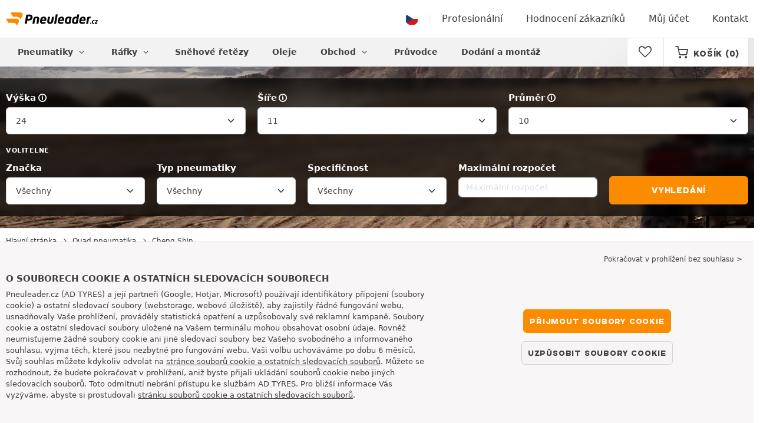

--- FILE ---
content_type: text/html; charset=UTF-8
request_url: https://www.pneuleader.cz/quad-pneumatiky/cheng-shin/
body_size: 14150
content:

<!DOCTYPE html>
<html lang="cs-CZ">
<head>
    <script>
        window.SITE_CDN_ASSETS = 'https\u003A\/\/cdn.tiresleader.com';
        window.dataLayer = window.dataLayer || [];
        window.FETCH_WITH_CREDENTIALS = true;
            </script><script>
            dataLayer.push({'ad_storage': 'denied', 'analytics_storage': 'denied', 'functional_storage': 'denied'});
            (function(w,d,s,l,i){w[l]=w[l]||[];w[l].push({'gtm.start':
                    new Date().getTime(),event:'gtm.js'});var f=d.getElementsByTagName(s)[0],
                j=d.createElement(s),dl=l!='dataLayer'?'&l='+l:'';j.async=true;j.src=
                'https://www.googletagmanager.com/gtm.js?id='+i+dl;f.parentNode.insertBefore(j,f);
            })(window,document,'script','dataLayer','GTM-K6V4X4Q');
        </script>
        <link href="https://www.googletagmanager.com" rel="preconnect" crossorigin>
        <link rel="dns-prefetch" href="https://www.googletagmanager.com"><meta charset="UTF-8">
            <meta name="viewport" content="width=device-width, initial-scale=1">
        <meta name="format-detection" content="telephone=no">
    <link rel="preconnect" href="https://cdn.tiresleader.com" />
    <link rel="preload" href="https://cdn.tiresleader.com/build/fonts/fontello.5aefa4c5.woff2" as="font" type="font/woff2" crossorigin="anonymous" />
    <link rel="preload" href="https://cdn.tiresleader.com/build/fonts/humansans-black.92a20098.woff2" as="font" type="font/woff2" crossorigin="anonymous" />
        <link rel="preload" href="https://cdn.tiresleader.com/build/images/section-bg-right-mobile.b9fee978.webp" as="image"/>
        <title>Pneumatiky Cheng Shin | Pneumatiky quad levné - PneuLeader.cz</title>
        <meta name="description" content="Všechny pneumatiky pro čtyřkolku Cheng Shin u PneuLeader jsou všechny značky pneumatik za diskontní ceny · Jednoduché a rychlé objednávky · Doručení zdarma."/>

    <link rel="apple-touch-icon" sizes="57x57" href="https://cdn.tiresleader.com/static/img/favicon/orange/57x57.png">
    <link rel="apple-touch-icon" sizes="60x60" href="https://cdn.tiresleader.com/static/img/favicon/orange/60x60.png">
    <link rel="apple-touch-icon" sizes="72x72" href="https://cdn.tiresleader.com/static/img/favicon/orange/72x72.png">
    <link rel="apple-touch-icon" sizes="76x76" href="https://cdn.tiresleader.com/static/img/favicon/orange/76x76.png">
    <link rel="apple-touch-icon" sizes="114x114" href="https://cdn.tiresleader.com/static/img/favicon/orange/114x114.png">
    <link rel="apple-touch-icon" sizes="120x120" href="https://cdn.tiresleader.com/static/img/favicon/orange/120x120.png">
    <link rel="apple-touch-icon" sizes="144x144" href="https://cdn.tiresleader.com/static/img/favicon/orange/144x144.png">
    <link rel="apple-touch-icon" sizes="152x152" href="https://cdn.tiresleader.com/static/img/favicon/orange/152x152.png">
    <link rel="apple-touch-icon" sizes="180x180" href="https://cdn.tiresleader.com/static/img/favicon/orange/180x180.png">
    <link rel="icon" type="image/png" sizes="16x16" href="https://cdn.tiresleader.com/static/img/favicon/orange/16x16.png">
    <link rel="icon" type="image/png" sizes="32x32" href="https://cdn.tiresleader.com/static/img/favicon/orange/32x32.png">
    <link rel="icon" type="image/png" sizes="96x96" href="https://cdn.tiresleader.com/static/img/favicon/orange/96x96.png">
    <link rel="icon" type="image/png" sizes="192x192" href="https://cdn.tiresleader.com/static/img/favicon/orange/192x192.png">
    <link rel="mask-icon" href="https://cdn.tiresleader.com/static/img/favicon/orange/safari-pinned-tab.svg" color="#fb8c00">
    <meta name="msapplication-TileColor" content="#da532c">
    <meta name="msapplication-TileImage" content="https://cdn.tiresleader.com/static/img/favicon/orange/144x144.png">

            <link rel="canonical" href="https://www.pneuleader.cz/quad-pneumatiky/cheng-shin/"/>
    
    
                        <link rel="alternate" href="https://www.reifenleader.de/quadreifen/cheng-shin/" hreflang="de-de">
<link rel="alternate" href="https://www.centralepneus.fr/pneu-quad/cheng-shin/" hreflang="fr-fr">
<link rel="alternate" href="https://www.centralepneus.be/pneu-quad/cheng-shin/" hreflang="fr-be">
<link rel="alternate" href="https://www.centralepneus.lu/pneu-quad/cheng-shin/" hreflang="fr-lu">
<link rel="alternate" href="https://www.reifenleader.at/quadreifen/cheng-shin/" hreflang="de-at">
<link rel="alternate" href="https://www.neumaticoslider.es/neumatico-quad/cheng-shin/" hreflang="es-es">
<link rel="alternate" href="https://www.bandenleader.nl/quad-band/cheng-shin/" hreflang="nl-nl">
<link rel="alternate" href="https://www.daekleader.dk/quad-daek/cheng-shin/" hreflang="da-dk">
<link rel="alternate" href="https://www.bandenleader.be/quad-band/cheng-shin/" hreflang="nl-be">
<link rel="alternate" href="https://www.pneuslider.pt/pneu-quad/cheng-shin/" hreflang="pt-pt">
<link rel="alternate" href="https://www.1001renkaat.com/renkaat-monkija/cheng-shin/" hreflang="fi-fi">
<link rel="alternate" href="https://www.gumelider.com.hr/guma-quad/cheng-shin/" hreflang="hr-hr">
<link rel="alternate" href="https://www.pneumaticileader.it/pneumatico-quad/cheng-shin/" hreflang="it-it">
<link rel="alternate" href="https://www.liderpnevmatik.si/atv-pnevmatike/cheng-shin/" hreflang="sl-si">
<link rel="alternate" href="https://www.oponylider.pl/opony-quadowe/cheng-shin/" hreflang="pl-pl">
<link rel="alternate" href="https://www.padangulyderis.lt/keturraciu-padangos/cheng-shin/" hreflang="lt-lt">
<link rel="alternate" href="https://www.maxigumi.hu/quad-gumi/cheng-shin/" hreflang="hu-hu">
<link rel="alternate" href="https://www.riepulideris.lv/kvadriciklu-riepas/cheng-shin/" hreflang="lv-lv">
<link rel="alternate" href="https://www.pneuleader.sk/pneumatika-stvorkolka/cheng-shin/" hreflang="sk-sk">
<link rel="alternate" href="https://www.rehviliider.ee/quad-rehv/cheng-shin/" hreflang="et-ee">
<link rel="alternate" href="https://www.anvelopelider.ro/anvelopa-atv/cheng-shin/" hreflang="ro-ro">
<link rel="alternate" href="https://www.pneuleader.cz/quad-pneumatiky/cheng-shin/" hreflang="cs-cz">
<link rel="alternate" href="https://www.tyreleader.ie/quad-tyres/cheng-shin/" hreflang="en-ie">
            
            
    
                <link rel="stylesheet" href="https://cdn.tiresleader.com/build/fonts.3e400344.css">
        <link rel="stylesheet" href="https://cdn.tiresleader.com/build/app.e47cd144.css">
    
    <link rel="stylesheet" href="https://cdn.tiresleader.com/build/category.eed86bfc.css">

            <script src="https://cdn.tiresleader.com/build/runtime.405321de.js" defer></script><script src="https://cdn.tiresleader.com/build/3066.529b0ec1.js" defer></script><script src="https://cdn.tiresleader.com/build/3063.9d73ba53.js" defer></script><script src="https://cdn.tiresleader.com/build/8126.4986e67a.js" defer></script><script src="https://cdn.tiresleader.com/build/2656.78ce8faa.js" defer></script><script src="https://cdn.tiresleader.com/build/app.f225c5ef.js" defer></script>
    </head>
<body class="lang-cs page-pneu-brand-quad">
    <noscript><iframe src="https://www.googletagmanager.com/ns.html?id=GTM-K6V4X4Q&ad_storage=denied&analytics_storage=denied&functional_storage=denied" height="0" width="0" style="display:none;visibility:hidden"></iframe></noscript>
    <header class="main-header bg-white">
        

<div data-controller="menu-mobile" data-menu-mobile-url-value="https://www.pneuleader.cz/ajax/menu">
    <div class="container-xl d-flex align-items-center">
        <div class="toggle-menu d-md-none" data-action="click->menu-mobile#toggle">
            <div></div>
        </div>
        <div class="main-header__logo w-100 d-flex justify-content-center d-md-block" itemscope itemtype="https://schema.org/Organization">
            <a href="/" itemprop="url">
                <picture>
                    <source srcset="https://cdn.tiresleader.com/build/images/common/logo/site/orange/pneuleader.cz.webp 1x, https://cdn.tiresleader.com/build/images/common/logo/site/orange/pneuleader.cz.svg 2x" type="image/webp" />
                    <img src="https://cdn.tiresleader.com/build/images/common/logo/site/orange/pneuleader.cz.png" class="d-block img-fluid" alt="pneuleader.cz" width="156" height="22" itemprop="logo"/>
                </picture>
            </a>
        </div>
        <div class="main-header__top__menu d-none d-md-flex ms-auto">
            <a href="/zeme" class="main-header__top--flag">
                <img src="https://cdn.tiresleader.com/build/images/common/flag/flags-icons/1x1/cz.svg" loading="lazy" alt="CZECH-REPUBLIC" width="22" height="22"/>
            </a>
                            <a href="/profesionalni/">Profesionální</a>
            
            <a href="/oznameni">Hodnocení zákazníků</a>

                            <a href="/muj-ucet/">Můj účet</a>
                <a href="/kontakt">Kontakt</a>
                    </div>

        
        <div class="main-header__top__menu d-flex d-md-none">
            <a
                href="/favorites"
                class="favorites-icon"
                data-favorites="0"
                data-controller="favorites--toggle"
                data-action="toggle_favorite@window->favorites--toggle#updateCounter"
            >
                <i class="fa"></i>
            </a>
        </div>

        <div class="main-header__top__menu d-flex d-md-none">
            <a href="/cart/">
                <i
                    class="fa fa-cart"
                    data-counter=""
                    data-controller="counter" data-counter-run-value="false" data-counter-path-value="/ajax/cart/counter" data-counter-mobile-value="true" data-counter-zero-value="1" data-counter-dispatch-value="cart"
                    data-action="emitter:counter-cart@window->counter#refresh emitter:update-badge-cart@window->counter#refresh"
                ></i>
            </a>
        </div>
    </div>
    <div class="main-header__menu position-relative">
        <div class="container-xl d-flex">
                                                                                        
<nav class="main-header__menu__nav fw-bold" data-controller="toggle menu" data-toggle-selectors-value="[{&quot;menu--hover&quot;:&quot;body&quot;}]" data-menu-selector-value=".nav-item__active">
    <ul class="d-flex h-100 align-items-center" data-menu-target="scroller">
        <li class="d-none d-lg-flex menu-hover" data-action="mouseenter->toggle#add mouseleave->toggle#remove">
            <a href="/pneumatiky-podle-kategorie/" role="button" class="menu-hover__title">
                Pneumatiky
                <i class="fa fa-angle-down"></i>
            </a>
            
<div class="menu-hover__content">
                        <a class="menu-hover__parent" href="https://www.pneuleader.cz/osobni-pneumatiky/">
                Autopneumatiky
                <i class="fa fa-angle-right"></i>
            </a>
                <div class="menu-hover__sub-menu menu-hover__content">
            <a href="https://www.pneuleader.cz/osobni-pneumatiky/">
                Vyhledávání podle rozměru
            </a>
            <a href="https://www.pneuleader.cz/osobni-pneumatiky/">
                Hledání podle značky
            </a>
            <a href="https://auto.pneuleader.cz/pneumatiky/">
                Vyhledávání podle vozu
            </a>
        </div>
                <a href="/motocyklove-pneumatiky/">
            Motocyklové pneumatiky
        </a>
                <a href="/quad-pneumatiky/">
            Quad pneumatiky
        </a>
            </div>

        </li>

                    <li class="mobile-menu--exclude d-none d-lg-flex menu-hover" data-action="mouseenter->toggle#add mouseleave->toggle#remove">
                <a role="button" href="//auto.pneuleader.cz/rafky/" class="menu-hover__title">
                    Ráfky
                    <i class="fa fa-angle-down"></i>
                </a>
                <div class="menu-hover__content">
            <a href="//auto.pneuleader.cz/plechove-rafky/">
            Plechové ráfky
        </a>
                <a href="//auto.pneuleader.cz/hlinikove-rafky/">
            Hliníkové ráfky
        </a>
                <a href="//auto.pneuleader.cz/pneu-komplety/">
            Set ráfky + pneumatiky
        </a>
    </div>

            </li>
        
                    <li class="d-none d-md-block d-lg-none">
                <a href="/pneumatiky-podle-kategorie/">
                    Pneumatiky
                </a>
            </li>
        
        <li class="d-md-none">
            <a href="/osobni-pneumatiky/">
                Auto
            </a>
        </li>

                    <li class="d-lg-none">
                <a href="//auto.pneuleader.cz/rafky/">
                    Disky
                </a>
            </li>
        
                    <li class="d-md-none">
                <a href="/motocyklove-pneumatiky/">
                    Motocykl
                </a>
            </li>
        
                    <li class="d-md-none">
                <a class="nav-item__active" href="/quad-pneumatiky/">
                    Quad
                </a>
            </li>
        
                    <li>
                <a href="/snehovy-retez/">
                    Sněhové řetězy
                </a>
            </li>
        
        
        
                                    <li>
                    <a href="https://www.pneuleader.cz/obchod/oleje/">
                        Oleje
                    </a>
                </li>
                        <li class="d-lg-none">
                <a href="/obchod/">
                    Obchod
                </a>
            </li>
            <li class="mobile-menu--exclude menu-hover d-none d-lg-flex" data-action="mouseenter->toggle#add mouseleave->toggle#remove">
                <a href="/obchod/" class="menu-hover__title">
                    Obchod
                    <i class="fa fa-angle-down"></i>
                </a>
                <div class="menu-hover__content">
            <a href="https://www.pneuleader.cz/obchod/vyvazovani/">
            Vyvažování
        </a>
            <a href="https://www.pneuleader.cz/obchod/husteni/">
            Huštění
        </a>
            <a href="https://www.pneuleader.cz/obchod/nastroje-a-prostredky/">
            Nástroje a prostředky
        </a>
            <a href="https://www.pneuleader.cz/obchod/opravy/">
            Opravy
        </a>
            <a href="https://www.pneuleader.cz/obchod/baterie/">
            Baterie
        </a>
            <a href="https://www.pneuleader.cz/obchod/oleje/">
            Oleje
        </a>
            <a href="https://www.pneuleader.cz/obchod/prislusenstvi/">
            Příslušenství
        </a>
            <a href="https://www.pneuleader.cz/obchod/tpms/">
            TPMS
        </a>
            <a href="https://www.pneuleader.cz/obchod/montaz-utazeni/">
            Montáž – utažení
        </a>
            <a href="https://www.pneuleader.cz/obchod/aditiva/">
            Aditiva
        </a>
    </div>

            </li>
        
        <li>
            <a href="/poradenstvi-pneumatik/">
                Průvodce
            </a>
        </li>

        <li>
            <a href="//montaz.pneuleader.cz/">
                Dodání a montáž
            </a>
        </li>
    </ul>
</nav>

            <div class="d-none d-md-flex ms-auto bg-white">
                
                <div class="main-header__user-item d-flex align-items-center">
                    <a
                        href="/favorites"
                        class="favorites-icon"
                        data-favorites="0"
                        data-controller="favorites--toggle"
                        data-action="toggle_favorite@window->favorites--toggle#updateCounter"
                    >
                        <i class="fa"></i>
                    </a>
                </div>
                <div
                        class="main-header__user-item d-flex align-items-center position-relative"
                        data-controller="cart--popover" data-cart--popover-url-value="/ajax/cart/resume-product" data-cart--popover-reload-value="1" data-cart--popover-default-reload-value="false" data-cart--popover-loading-class="text-center"
                        data-action="emitter:update-badge-cart@window->cart--popover#refresh emitter:counter-cart->cart--popover#cartIsEmpty"
                >
                    <a href="/cart/" class="font-heading text-uppercase">
                        <i class="fa fa-cart"></i>
                        <span class="d-none d-xl-inline">Košík</span>
                        <span
                                data-controller="counter" data-counter-run-value="false" data-counter-path-value="/ajax/cart/counter" data-counter-prefix-value="(" data-counter-suffix-value=")" data-counter-zero-value="1" data-counter-dispatch-value="cart"
                                data-action="emitter:update-badge-cart@window->counter#refresh"
                        >
                                                            (0)
                                                    </span>
                    </a>
                    <div class="cart-popover popover__list d-none fw-normal text-body font-reset" data-cart--popover-target="content">
                        <div class="text-center px-4 py-4">
                            Váš nákupní košík je prázdný
                        </div>
                    </div>
                </div>
            </div>
        </div>
    </div>
</div>

    </header>
<div class="main-container">
                <div class="tyre-serp-form tyre-serp-form--brand banner-search banner-search--Q">
        <div class="container banner-search__overlay">
            
<form method="get" action="/ajax/tyre-serp-form/quad" class="form-disable-required fw-medium" data-controller="form--history--search-dimension" data-form--history--search-dimension-xml-http-request-value="true" data-form--history--search-dimension-prefix-value="q" data-form--history--search-dimension-has-init-value-value="false" data-fullscreen-target="form" data-action="change-&gt;fullscreen#showResetFiltersBtn">
        
    <div class="row tyre-serp-form__row">
        <div>
            
    <div class="text-uppercase fw-bold letter-spacing position-relative overflow-hidden tyre-serp-form__separator tyre-serp-form__separator--mobile-only d-block d-lg-none mt-1">
        <span class="position-relative pe-1 d-inline-block">Vyhledávání podle rozměru</span>
    </div>

            <div class="row tyre-serp-form__filters-group">
                <div class="col-4 col-lg">
                    <div class="mt-1 mb-1"><label class="d-inline-block form-label required" data-tooltip-content-value="&lt;div class=&quot;tooltip__picture&quot;&gt;&lt;img class=&quot;img-fluid&quot; width=&quot;360&quot; height=&quot;118&quot; src=&quot;https://cdn.tiresleader.com/build/images/pneu/tooltip/Q-height.jpg&quot;/&gt;&lt;/div&gt;" data-controller="tooltip" data-tooltip-type-value="d-none d-md-block" data-action="mouseenter-&gt;tooltip#show mouseleave-&gt;tooltip#hide" for="height"><span class="tooltip-label">Výška</span><i data-tooltip-target="anchor" data-action="mouseenter->tooltip#show mouseleave->tooltip#hide" class="d-none d-md-inline fa fa-info-circled"></i></label>    
    <select id="height"name="height" autocomplete="off" class="form-select" data-action="change-&gt;form--history--search-dimension#submit">    <option value="15">15</option><option value="16">16</option><option value="16.5">16.5</option><option value="17">17</option><option value="17.5">17.5</option><option value="18">18</option><option value="18.5">18.5</option><option value="19">19</option><option value="20">20</option><option value="20.5">20.5</option><option value="21">21</option><option value="22">22</option><option value="22.5">22.5</option><option value="23">23</option><option value="24" selected="selected">24</option><option value="25">25</option><option value="26">26</option><option value="27">27</option><option value="28">28</option><option value="29">29</option><option value="30">30</option><option value="32">32</option><option value="35">35</option><option value="145">145</option><option value="165">165</option><option value="175">175</option><option value="195">195</option><option value="200">200</option><option value="205">205</option><option value="215">215</option><option value="220">220</option><option value="225">225</option><option value="230">230</option><option value="235">235</option><option value="240">240</option><option value="250">250</option><option value="255">255</option><option value="275">275</option><option value="280">280</option><option value="290">290</option></select></div>
                </div>
                <div class="col-4 col-lg">
                    <div class="mt-1 mb-1"><label class="d-inline-block form-label required" data-tooltip-content-value="&lt;div class=&quot;tooltip__picture&quot;&gt;&lt;img class=&quot;img-fluid&quot; width=&quot;360&quot; height=&quot;118&quot; src=&quot;https://cdn.tiresleader.com/build/images/pneu/tooltip/Q-width.jpg&quot;/&gt;&lt;/div&gt;" data-controller="tooltip" data-tooltip-type-value="d-none d-md-block" data-action="mouseenter-&gt;tooltip#show mouseleave-&gt;tooltip#hide" for="width"><span class="tooltip-label">Šíře</span><i data-tooltip-target="anchor" data-action="mouseenter->tooltip#show mouseleave->tooltip#hide" class="d-none d-md-inline fa fa-info-circled"></i></label>    
    <select id="width"name="width" autocomplete="off" class="form-select" data-action="change-&gt;form--history--search-dimension#submit">    <option value="8">8</option><option value="9">9</option><option value="9.5">9.5</option><option value="10">10</option><option value="10.5">10.5</option><option value="11" selected="selected">11</option><option value="12">12</option></select></div>
                </div>
                <div class="col-4 col-lg">
                    <div class="mt-1 mb-1"><label class="d-inline-block form-label required" data-tooltip-content-value="&lt;div class=&quot;tooltip__picture&quot;&gt;&lt;img class=&quot;img-fluid&quot; width=&quot;360&quot; height=&quot;118&quot; src=&quot;https://cdn.tiresleader.com/build/images/pneu/tooltip/Q-diameter.jpg&quot;/&gt;&lt;/div&gt;" data-controller="tooltip" data-tooltip-type-value="d-none d-md-block" data-action="mouseenter-&gt;tooltip#show mouseleave-&gt;tooltip#hide" for="diameter"><span class="tooltip-label">Průměr</span><i data-tooltip-target="anchor" data-action="mouseenter->tooltip#show mouseleave->tooltip#hide" class="d-none d-md-inline fa fa-info-circled"></i></label>    
    <select id="diameter"name="diameter" autocomplete="off" class="form-select" data-action="change-&gt;form--history--search-dimension#submit">    <option value="10" selected="selected">10</option></select></div>
                </div>
            </div>
        </div>
        <div class="tyre-serp-form__optional-container">
            
    <div class="text-uppercase fw-bold letter-spacing position-relative overflow-hidden tyre-serp-form__separator">
        <span class="position-relative pe-1 d-inline-block">Volitelné</span>
    </div>

            <div class="row tyre-serp-form__filters-group">
                <div class="col-6 col-md-3 col-lg d-flex flex-column justify-content-end tyre-serp-form__brand">
                    <div class="mt-1 mb-1"><label class="form-label" for="brands">Značka</label>                                                        
                                    
        
        
    
<div data-controller="select fullscreen" data-select-trans-value="{&quot;trigger&quot;:&quot;V\u0161echny&quot;,&quot;label&quot;:&quot;Zna\u010dka&quot;,&quot;triggerCount&quot;:&quot;Zna\u010dky&quot;}" data-select-multiple-value="true" data-select-focus-li-on-open-value="false" data-select-reset-search-on-selection-value="true" class="selectbox selectbox--input" data-name=brands>
    <div class="selectbox__trigger form-select" data-select-target="trigger">
        Všechny
    </div>
    <div class="selectbox__dropdown fullscreen-lg" data-select-target="dropdown" hidden>
        <div class="fullscreen__title d-flex align-items-center d-lg-none" data-fullscreen-target="title">
            <span class="text-center w-100 px-1 fw-bold fs-base">Značka</span>
            <button type="button" data-action="select#close" class="btn btn-close"><i class="fa fa-cancel"></i></button>
        </div>
        <div class="selectbox__input"
                >
            <input type="text"
                   class="form-control form-control-sm"
                   placeholder="Vyhledání"
                   autocomplete="off"
                   data-select-target="input"
                   
                   data-hj-allow />
                                                <div class="d-flex pt-1">
                                                    <a data-action="select#selectAll" class="btn btn-link fw-medium fs-xsmall" role="button">Vyberte vše</a>
                                                                            <a class="btn btn-link fw-medium fs-xsmall ms-auto" role="button" data-select-target="reset" data-action="select#clear">Odstranit</a>
                                            </div>
                                    </div>
        <ul class="overflow-scroll" data-select-target="results">
                                                                                    <li role="option"><div class="form-check"><input type="checkbox" id="brands_0"name="brands[]" autocomplete="off" class="form-check-input" value="260" />
        <label class="form-check-label" for="brands_0">Carlisle</label></div></li>
                                                                                                                                    <li role="option"><div class="form-check"><input type="checkbox" id="brands_1"name="brands[]" autocomplete="off" class="form-check-input" value="319" />
        <label class="form-check-label" for="brands_1">ITP</label></div></li>
                                                                                                                                    <li role="option"><div class="form-check"><input type="checkbox" id="brands_2"name="brands[]" autocomplete="off" class="form-check-input" value="491" />
        <label class="form-check-label" for="brands_2">Journey Tyre</label></div></li>
                                                                                                                                    <li role="option"><div class="form-check"><input type="checkbox" id="brands_3"name="brands[]" autocomplete="off" class="form-check-input" value="407" />
        <label class="form-check-label" for="brands_3">Sun f</label></div></li>
                                                                                </ul>
                    <div class="selectbox__bottom d-flex border-top align-items-center">
                                    <div class="selectbox__counter fs-xsmall" data-select-target="counter"></div>
                                                    <button class="btn btn-sm btn-outline-primary fs-small text-uppercase lh-lg ms-auto" type="button" data-action="select#close">Uplatnit</button>
                            </div>
            </div>
</div>
    </div>
                </div>
                <div class="col-6 col-md-3 col-lg flex-column justify-content-end d-flex tyre-serp-form__category2">
                    <div class="mt-1 mb-1"><label class="form-label" for="category2">Typ pneumatiky</label>    
    <select id="category2"name="category2" autocomplete="off" class="form-select"><option value="">Všechny</option>    <option value="UC">Užitkové / všechny terény</option><option value="LP">Rekreace / Track</option></select></div>
                </div>
                <div class="col-6 col-md-3 col-lg flex-column justify-content-end d-flex tyre-serp-form__specificity">                     <div class="mt-1 mb-1"><label class="form-label" for="specificity">Specifičnost</label>                                                        
                
        
        
    
<div data-controller="select fullscreen" data-select-trans-value="{&quot;trigger&quot;:&quot;V\u0161echny&quot;,&quot;label&quot;:&quot;Specifi\u010dnost&quot;,&quot;triggerCount&quot;:&quot;Vlastnosti&quot;}" data-select-multiple-value="true" data-select-focus-li-on-open-value="false" class="selectbox selectbox--input" data-name=specificity>
    <div class="selectbox__trigger form-select" data-select-target="trigger">
        Všechny
    </div>
    <div class="selectbox__dropdown fullscreen-lg" data-select-target="dropdown" hidden>
        <div class="fullscreen__title d-flex align-items-center d-lg-none" data-fullscreen-target="title">
            <span class="text-center w-100 px-1 fw-bold fs-base">Specifičnost</span>
            <button type="button" data-action="select#close" class="btn btn-close"><i class="fa fa-cancel"></i></button>
        </div>
        <div class="selectbox__input"
                >
            <input type="text"
                   class="form-control form-control-sm d-none d-lg-block"
                   placeholder="Vyhledání"
                   autocomplete="off"
                   data-select-target="input"
                   
                   data-hj-allow />
                                                <div class="d-flex pt-1">
                                                    <a data-action="select#selectAll" class="btn btn-link fw-medium fs-xsmall" role="button">Vyberte vše</a>
                                                                            <a class="btn btn-link fw-medium fs-xsmall ms-auto" role="button" data-select-target="reset" data-action="select#clear">Odstranit</a>
                                            </div>
                                    </div>
        <ul class="overflow-scroll" data-select-target="results">
                                                        <li role="group">
                                                            <b>Specifičnost</b>
                                                        <ul>
                                                                                                                                        <li role="option">
                                        <div class="form-check"><input type="checkbox"                     id="specificity_0"name="specifFilters[]" autocomplete="off" class="form-check-input" value="35" />
        <label class="form-check-label" for="specificity_0">Odobreno za cestu</label></div>
                                        
                                    </li>
                                                                                                        <li role="option">
                                        <div class="form-check"><input type="checkbox"                     id="specificity_1"name="specifFilters[]" autocomplete="off" class="form-check-input" value="11" />
        <label class="form-check-label" for="specificity_1">PR</label></div>
                                        
                                    </li>
                                                            </ul>
                        </li>
                                                        </ul>
                    <div class="selectbox__bottom d-flex border-top align-items-center">
                                    <div class="selectbox__counter fs-xsmall" data-select-target="counter"></div>
                                                    <button class="btn btn-sm btn-outline-primary fs-small text-uppercase lh-lg ms-auto" type="button" data-action="select#close">Uplatnit</button>
                            </div>
            </div>
</div>
    </div>
                </div>
                <div class="col-6 col-md-3 col-lg tyre-serp-form__secondary-field tyre-serp-form__budget">
                    <div class="mt-1 mb-1"><label for="budgetMax" class="form-label">Maximální rozpočet</label><input type="text" id="budgetMax"name="budgetMax" placeholder="Maximální rozpočet" inputmode="decimal" class="form-control" /></div>
                </div>
                <div class="col d-flex flex-column justify-content-end tyre-serp-form__mobile-submit">                     <button class="btn btn-primary w-100 mt-1 mb-1" type="submit" data-form--history--search-dimension-target="submit">
                        Vyhledání
                    </button>
                </div>
            </div>
        </div>
    </div>
</form>


        </div>
    </div>

    <div class="border-top border-bottom">
        <div class="container">
            
    


    <nav aria-label="breadcrumb" class="d-flex align-items-center breadcrumb pt-1 pb-1" >
                <ol class="d-flex align-items-center flex-wrap" itemscope itemtype="https://schema.org/BreadcrumbList">
                                    <li class="breadcrumb__item" itemscope itemprop="itemListElement" itemtype="https://schema.org/ListItem">
                    <a itemprop="item" href="/" title="Hlavní stránka">
                <span itemprop="name">Hlavní stránka</span>
            </a>
                <i class="fa fa-angle-right"></i>
        <meta itemprop="position" content="1" />
    </li>

                                    <li class="breadcrumb__item" itemscope itemprop="itemListElement" itemtype="https://schema.org/ListItem">
                    <a itemprop="item" href="/quad-pneumatiky/" title="Quad pneumatika">
                <span itemprop="name">Quad pneumatika</span>
            </a>
                <i class="fa fa-angle-right"></i>
        <meta itemprop="position" content="2" />
    </li>

                                    <li class="breadcrumb__item" itemscope itemprop="itemListElement" itemtype="https://schema.org/ListItem">
                    <a itemprop="item" href="/quad-pneumatiky/cheng-shin/" title="Cheng Shin">
                <span itemprop="name">Cheng Shin</span>
            </a>
                
        <meta itemprop="position" content="3" />
    </li>

                    </ol>
    </nav>

        </div>
    </div>

        <div class="jumbotron--gray branding">
        <div class="container">
            <div class="row">
                <div class="text-center mt-5 pb-5">
                    <picture class="img-fluid mb-2 mx-auto">
                        <source srcset="https://cdn.tiresleader.com/static/img/brand/cheng-shin.webp" type="image/webp" />
                        <img src="https://cdn.tiresleader.com/static/img/brand/cheng-shin.jpg"
                             alt="Quad pneumatiky Cheng Shin"
                             loading="lazy" width="250" height="75"
                        />
                    </picture>
                    <h1 class="h2 heading-underline mt-2">
                        <span>Všechny čtyřkolkové pneumatiky Cheng Shin</span>
                    </h1>

                    <div class="row">
                        <div class="col-12 col-sm-8 col-md-6 col-lg-5 mx-auto text-start">
                            <form method="get" class="mt-3" data-controller="form">

<fieldset class="mb-1"><legend class="d-none col-form-label">Vyberte profil</legend>                                                        
                
                            
        
    
<div data-controller="select fullscreen" data-select-trans-value="{&quot;trigger&quot;:&quot;Vyberte model pneumatiky Cheng Shin&quot;,&quot;label&quot;:&quot;Vyberte profil&quot;,&quot;triggerCount&quot;:&quot;&quot;}" data-select-multiple-value="false" data-select-focus-li-on-open-value="false" data-select-reset-when-cached-value="true" class="selectbox selectbox--no-bottom" data-form-target="select" data-action="change-&gt;form#redirectToUrlInLastSelect" data-name=profil>
    <div class="selectbox__trigger form-select" data-select-target="trigger">
        Vyberte model pneumatiky Cheng Shin
    </div>
    <div class="selectbox__dropdown fullscreen-lg" data-select-target="dropdown" hidden>
        <div class="fullscreen__title d-flex align-items-center d-lg-none" data-fullscreen-target="title">
            <span class="text-center w-100 px-1 fw-bold fs-base">Vyberte profil</span>
            <button type="button" data-action="select#close" class="btn btn-close"><i class="fa fa-cancel"></i></button>
        </div>
        <div class="selectbox__input position-relative"
                 data-controller="form--input-clear">
            <input type="text"
                   class="form-control form-control-sm"
                   placeholder="Vyhledání"
                   autocomplete="off"
                   data-select-target="input"
                   data-form--input-clear-target="input"
                   data-hj-allow />
                                                </div>
        <ul class="overflow-scroll" data-select-target="results">
                                                        <li role="group">
                                                            <b>Užitkové / všechny terény Letní</b>
                                                        <ul>
                                                                                                                                        <li role="option">
                                        <div class="form-check"><input type="radio" id="profil_0"name="profil" data-redirect-url="https://www.pneuleader.cz/quad-pneumatiky/cheng-shin/c-829/" autocomplete="off" class="form-check-input" value="0" />
        <label class="form-check-label" for="profil_0">C-829</label></div>
                                        
                                    </li>
                                                            </ul>
                        </li>
                                                                                <li role="group">
                                                            <b>Rekreace / Track Letní</b>
                                                        <ul>
                                                                                                                                        <li role="option">
                                        <div class="form-check"><input type="radio" id="profil_1"name="profil" data-redirect-url="https://www.pneuleader.cz/quad-pneumatiky/cheng-shin/c-828/" autocomplete="off" class="form-check-input" value="1" />
        <label class="form-check-label" for="profil_1">C-828</label></div>
                                        
                                    </li>
                                                                                                        <li role="option">
                                        <div class="form-check"><input type="radio" id="profil_2"name="profil" data-redirect-url="https://www.pneuleader.cz/quad-pneumatiky/cheng-shin/c-9309-ambush/" autocomplete="off" class="form-check-input" value="2" />
        <label class="form-check-label" for="profil_2">C-9309 Ambush</label></div>
                                        
                                    </li>
                                                            </ul>
                        </li>
                                                        </ul>
            </div>
</div>
    </fieldset>

</form>

                        </div>
                    </div>

                    

                </div>
            </div>
        </div>
    </div>

            

<div class="container pb-2 best-profile best-profile--tyre best-profile--tyre--Q">
            <h2 class="ps-1 h3 text-center best-profile__title">Nejprodávanější profily</h2>
        <div class="position-relative">
        <div class="swiper" data-controller="slider" data-slider-options-value="{&quot;loop&quot;:true,&quot;autoplay&quot;:false,&quot;centerInsufficientSlides&quot;:false,&quot;breakpoints&quot;:{&quot;1200&quot;:{&quot;slidesPerView&quot;:3},&quot;992&quot;:{&quot;slidesPerView&quot;:2},&quot;0&quot;:{&quot;slidesPerView&quot;:1,&quot;pagination&quot;:{&quot;clickable&quot;:false}}},&quot;preloadImages&quot;:false,&quot;navigation&quot;:{&quot;prevEl&quot;:&quot;.best-profile--tyre--Q .swiper-button-prev&quot;,&quot;nextEl&quot;:&quot;.best-profile--tyre--Q .swiper-button-next&quot;},&quot;pagination&quot;:{&quot;el&quot;:&quot;.best-profile--tyre--Q .swiper-pagination&quot;,&quot;clickable&quot;:true,&quot;dynamicBullets&quot;:true}}">
            <div class="swiper-wrapper align-items-stretch">
                                                    <div class="swiper-slide h-auto">
                    
<div class="rounded-bordered px-2 py-2 ms-1 me-1 h-100 best-profile__item">
    <a href="/quad-pneumatiky/cheng-shin/c-828/" class="row h-100">
        <div class="col-4 col-md-5">
            <img class="img-fluid mx-auto d-block"
                 src="https://cdn.tiresleader.com/static/img/brand_small/cheng-shin.jpg"
                 alt="Sněhové řetězy Cheng Shin"
                 loading="lazy" width="102" height="31"/>

            <img class="img-fluid mx-auto d-block mt-2"
                 src="https://cdn.tiresleader.com/static/img/rw/tyre_small_nologo/cheng-shin-c-828-105126.jpg"
                 alt="Cheng Shin C-828"
                 loading="lazy" width="200" height="200"/>
        </div>
        <div class="col-8 col-md-7 d-flex flex-column">
            <p class="font-heading text-uppercase mb-0 best-profile__item__name">
                C-828
            </p>

            
    <div class="star-rating d-flex  fs-xsmall">
                
                            <i class="text-primary fa fa-star"></i>
                            <i class="text-primary fa fa-star"></i>
                            <i class="text-primary fa fa-star"></i>
                            <i class="text-primary fa fa-star"></i>
                            <i class="text-primary fa fa-star-half-alt"></i>
            
        
                            <span class="text-nowrap">
                4 oznámení
            </span>
            </div>


            <div class="mt-1 mb-1">
                



    

        
                    
            
    
            <div class="price__container">
            
                            <div class="fs-small me-1 align-self-center">
                    Začínající od
                </div>
            
            <div class="price best-profile__item__price">
                <span class="price__amount">
                                            
                
    <span class="price__amount--value">1 759</span> <span class="price__amount--devise">Kč</span>

                    
                                    </span>
                            </div>

                    </div>
    
            </div>

            <button class="btn btn-sm btn-primary-enhance w-100 font-heading mt-auto-lg">
                Pohled
            </button>
        </div>
    </a>
</div>

                </div>
                                                <div class="swiper-slide h-auto">
                    
<div class="rounded-bordered px-2 py-2 ms-1 me-1 h-100 best-profile__item">
    <a href="/quad-pneumatiky/cheng-shin/c-829/" class="row h-100">
        <div class="col-4 col-md-5">
            <img class="img-fluid mx-auto d-block"
                 src="https://cdn.tiresleader.com/static/img/brand_small/cheng-shin.jpg"
                 alt="Sněhové řetězy Cheng Shin"
                 loading="lazy" width="102" height="31"/>

            <img class="img-fluid mx-auto d-block mt-2"
                 src="https://cdn.tiresleader.com/static/img/rw/tyre_small_nologo/cheng-shin-c-829-105112.jpg"
                 alt="Cheng Shin C-829"
                 loading="lazy" width="200" height="200"/>
        </div>
        <div class="col-8 col-md-7 d-flex flex-column">
            <p class="font-heading text-uppercase mb-0 best-profile__item__name">
                C-829
            </p>

            
    <div class="star-rating d-flex  fs-xsmall">
                
                            <i class="text-primary fa fa-star"></i>
                            <i class="text-primary fa fa-star"></i>
                            <i class="text-primary fa fa-star"></i>
                            <i class="text-primary fa fa-star"></i>
                            <i class="text-primary fa fa-star-empty"></i>
            
        
                            <span class="text-nowrap">
                1 oznámení
            </span>
            </div>


            <div class="mt-1 mb-1">
                



    

        
                    
            
    
            <div class="price__container">
            
                            <div class="fs-small me-1 align-self-center">
                    Začínající od
                </div>
            
            <div class="price best-profile__item__price">
                <span class="price__amount">
                                            
                
    <span class="price__amount--value">1 140</span> <span class="price__amount--devise">Kč</span>

                    
                                    </span>
                            </div>

                    </div>
    
            </div>

            <button class="btn btn-sm btn-primary-enhance w-100 font-heading mt-auto-lg">
                Pohled
            </button>
        </div>
    </a>
</div>

                </div>
                                                <div class="swiper-slide h-auto">
                    
<div class="rounded-bordered px-2 py-2 ms-1 me-1 h-100 best-profile__item">
    <a href="/quad-pneumatiky/cheng-shin/c-9309-ambush/" class="row h-100">
        <div class="col-4 col-md-5">
            <img class="img-fluid mx-auto d-block"
                 src="https://cdn.tiresleader.com/static/img/brand_small/cheng-shin.jpg"
                 alt="Sněhové řetězy Cheng Shin"
                 loading="lazy" width="102" height="31"/>

            <img class="img-fluid mx-auto d-block mt-2"
                 src="https://cdn.tiresleader.com/static/img/rw/tyre_small_nologo/cheng-shin-c-9309-ambush-85134.jpg"
                 alt="Cheng Shin C-9309 Ambush"
                 loading="lazy" width="200" height="200"/>
        </div>
        <div class="col-8 col-md-7 d-flex flex-column">
            <p class="font-heading text-uppercase mb-0 best-profile__item__name">
                C-9309 Ambush
            </p>

            
    <div class="star-rating d-flex  fs-xsmall">
                
                            <i class="text-primary fa fa-star"></i>
                            <i class="text-primary fa fa-star"></i>
                            <i class="text-primary fa fa-star"></i>
                            <i class="text-primary fa fa-star-half-alt"></i>
                            <i class="text-primary fa fa-star-empty"></i>
            
        
                            <span class="text-nowrap">
                1 oznámení
            </span>
            </div>


            <div class="mt-1 mb-1">
                



    

        
                    
            
    
            <div class="price__container">
            
                            <div class="fs-small me-1 align-self-center">
                    Začínající od
                </div>
            
            <div class="price best-profile__item__price">
                <span class="price__amount">
                                            
                
    <span class="price__amount--value">1 647</span> <span class="price__amount--devise">Kč</span>

                    
                                    </span>
                            </div>

                    </div>
    
            </div>

            <button class="btn btn-sm btn-primary-enhance w-100 font-heading mt-auto-lg">
                Pohled
            </button>
        </div>
    </a>
</div>

                </div>
                                    </div>
        </div>
        <div class="swiper-button-prev swiper-button-navigation--centered d-none d-lg-block"></div>
        <div class="swiper-button-next swiper-button-navigation--centered d-none d-lg-block"></div>
    </div>
    <div class="swiper-pagination swiper-pagination-bullets-dynamic-container swiper-pagination--circle mt-1"></div>
</div>

    
    <div class="container">
        <h2 class="ps-1 h3 text-center select-profile__title">Všechny profily Cheng Shin</h2>
        <div class="row">
            <p class="lh-lg select-profile__description">
                Prohlédněte si naši širokou škálu modelů Cheng Shin a najděte ten, který dokonale vyhovuje vašim potřebám. Užijte si nejlepší ceny na celý náš sortiment!
            </p>
        </div>
                                                            
    

<div class="card brand-profiles">
    <div class="border h-100">
                    <div class="card__header brand-profiles__title">
                Užitkové / všechny terény
            </div>
                
        <div class="card__content px-3 pt-1 pb-2">
                                        <div class="mt-1 font-heading brand-profiles__sub-title">
                    Letní
                </div>

                <div class="row fs-small mb-2">
                                                                                                                <div class="col-md-4 brand-profiles__col">
                                                                    <div class="mt-1 btn--icon-start brand-profiles__link">
                                        <a href="/quad-pneumatiky/cheng-shin/c-829/"
                                                data-controller="tooltip" data-tooltip-content-value="&lt;img src=&quot;https://cdn.tiresleader.com/static/img/rw/tyre_medium_cp/cheng-shin-c-829-105112.jpg&quot; class=&quot;img-fluid&quot; width=&quot;250&quot; height=&quot;250&quot; /&gt;" data-tooltip-type-value="profile-zoom" data-tooltip-position-value="end"
                                                data-action="mouseenter->tooltip#show mouseleave->tooltip#hide"
                                        >
                                            C-829
                                        </a>
                                    </div>
                                                            </div>
                                                                                                                                                    </div>
                            </div>
    </div>
</div>
                                                    
    

<div class="card brand-profiles">
    <div class="border h-100">
                    <div class="card__header brand-profiles__title">
                Rekreace / Track
            </div>
                
        <div class="card__content px-3 pt-1 pb-2">
                                        <div class="mt-1 font-heading brand-profiles__sub-title">
                    Letní
                </div>

                <div class="row fs-small mb-2">
                                                                                                                <div class="col-md-4 brand-profiles__col">
                                                                    <div class="mt-1 btn--icon-start brand-profiles__link">
                                        <a href="/quad-pneumatiky/cheng-shin/c-828/"
                                                data-controller="tooltip" data-tooltip-content-value="&lt;img src=&quot;https://cdn.tiresleader.com/static/img/rw/tyre_medium_cp/cheng-shin-c-828-105126.jpg&quot; class=&quot;img-fluid&quot; width=&quot;250&quot; height=&quot;250&quot; /&gt;" data-tooltip-type-value="profile-zoom" data-tooltip-position-value="end"
                                                data-action="mouseenter->tooltip#show mouseleave->tooltip#hide"
                                        >
                                            C-828
                                        </a>
                                    </div>
                                                            </div>
                                                                                                <div class="col-md-4 brand-profiles__col">
                                                                    <div class="mt-1 btn--icon-start brand-profiles__link">
                                        <a href="/quad-pneumatiky/cheng-shin/c-9309-ambush/"
                                                data-controller="tooltip" data-tooltip-content-value="&lt;img src=&quot;https://cdn.tiresleader.com/static/img/rw/tyre_medium_cp/cheng-shin-c-9309-ambush-85134.jpg&quot; class=&quot;img-fluid&quot; width=&quot;250&quot; height=&quot;250&quot; /&gt;" data-tooltip-type-value="profile-zoom" data-tooltip-position-value="end"
                                                data-action="mouseenter->tooltip#show mouseleave->tooltip#hide"
                                        >
                                            C-9309 Ambush
                                        </a>
                                    </div>
                                                            </div>
                                                                                                        </div>
                            </div>
    </div>
</div>

    </div>

        <div class=" branding">
        <div class="container">
            <div class="row">
                <div class="branding__content text-start mt-3">
                    <h2 class="h2 heading-underline mb-3">
                        <span>Představení značky Cheng Shin</span>
                    </h2>
                    <div class="row">
                        <div class="col-12 lh-lg text-content">
                            Tchajwanská společnost Cheng Shin se na výrobu pneumatik specializuje od roku 1967 a dnes je devátým největším výrobcem pneumatik na světě. Zboží distribuuje do 160 zemí světa a v některých regionech působí pod jménem Maxxis nebo CST. Společnost Cheng Shin má všechny mezinárodní certifikace, které jsou pro klienty zárukou bezpečnosti a optimální výroby. Sháníte nové pneumatiky? Třeba se vám poštěstí u Cheng Shin.<br>
 <br>
 Společnost Cheng Shin zaznamenala za posledních 15 let výjimečný růst: od chvíle, kdy se veřejnost dozvěděla o prvotřídní kvalitě jejích výrobků, neustále otevírá nové výrobní závody a vyvíjí nové technologie. Nejlepší pneumatiky pro terénní vozidla najdete u společnosti Cheng Shin, která má ve světě pneumatik velké jméno.
                        </div>
                    </div>
                </div>
            </div>
        </div>
    </div>
    
    
            <div id="reviews-wrapper" class="jumbotron--gray pt-5 pb-5">
            <div class="container">
                

<div class="brand-review" id="profile-reviews">
    <div class="h3 heading-underline text-center">
        <span>Hodnocení zákazníků</span>
    </div>
    <div class="row mt-3 text-center">
        <div class="mb-2 col-12 col-lg-8 mx-auto">
            <p class="fs-small mb-2">
                Abyste mohli hodnotit tento produkt, musíte nejprve provést objednávku. Informujeme vás, že názory zanechané na webu jsou předmětem <a href="/charta-moderovani" target="_blank">kontrolního procesu</a>. Názory jsou tříděny pouze chronologicky.
            </p>

            <div class="row">
                <div class="col-12 text-center ">
                                        <picture class="img-fluid mb-2 mx-auto">
                        <source srcset="https://cdn.tiresleader.com/static/img/brand/cheng-shin.webp" type="image/webp" />
                        <img src="https://cdn.tiresleader.com/static/img/brand/cheng-shin.jpg"
                             alt="Quad pneumatiky Cheng Shin"
                             loading="lazy" width="250" height="75"
                        />
                    </picture>
                </div>

                <div class="col-12 col-lg-6">
                    

                </div>
            </div>
        </div>
    </div>

            <div class="brand-review__reviews-list mt-2">
            <div class="fs-small">
                

    <div class="review-container py-3 px-2 bg-white rounded mb-2">
                    <div class="font-heading text-uppercase mb-1">
                Recenze od Tillack
                            </div>
                            <div class="mb-2 fs-xsmall fst-italic">
                Hodnocená pneumatika: Cheng Shin C-828
            </div>
                <div class="review-container__rating mb-2 bg-gray">
            <div class="d-inline-block">
                
    <div class="star-rating d-flex  ">
                
                            <i class="text-primary fa fa-star"></i>
                            <i class="text-primary fa fa-star"></i>
                            <i class="text-primary fa fa-star"></i>
                            <i class="text-primary fa fa-star"></i>
                            <i class="text-primary fa fa-star-empty"></i>
            
        
                    </div>

            </div>
            <div class="review-rating__number d-inline-block font-heading text-black">
                <span class="fs-xsmall">4/5</span>
                            </div>
        </div>

        
                
        <p id="review-131143-comment" class="mb-2">
            <i class="fa fa-quote-left fs-xlarge text-gray"></i>
            <span>Objednávka byla velmi jednoduchá a doručení bylo velmi rychlé.</span>
                            <span class="original-comment loader d-none">
                    <i class="fa fa-circle-notch icon-spin" role="status"></i>
                </span>

                        <i class="review-quote fa fa-quote-left fs-xlarge text-gray"></i>
        </p>

        
        <div class="review-author__container px-2 py-1 fs-small bg-gray">
            <div>
                <div id="review-131143-diclaimer" class="d-inline-block">
                    <span class="review-disclaimer d-none">
                                                    Hodnocení odesláno dne 27.10.25 od uživatele Tillack po nakupní zkušenosti dne 17.01.25
                                            </span>
                                            <span class="review-disclaimer">
                                                    Přeložený názor předložený 27.10.25 od Tillack po nákupní zkušenosti z 17.01.25
                                            </span>
                        <span class="review-toggle mb-1"
                            data-controller="load-content toggle" data-load-content-url-value="/ajax/review/de/pneu/profil/origin-comment/131143" data-load-content-inner-html-value="true" data-load-content-target-selector-value="#review-131143-comment .original-comment" data-toggle-selectors-value="[{&quot;d-none&quot;:&quot;#review-131143-comment span&quot;},{&quot;d-none&quot;:&quot;#review-131143-diclaimer .review-disclaimer&quot;},{&quot;d-none&quot;:&quot;#review-131143-diclaimer .review-toggle a span&quot;}]"
                    > -
                        <a id="review-131143-origin-toggle" role="button" class="fs-xsmall ps-0 text-reset" data-action="toggle#toggle load-content#load">
                            <span>zobrazit originál (němčina)</span>
                            <span class="d-none">zobrazit přeloženou verzi (čeština)</span>
                        </a>
                    </span>
                                    </div>
                                    <div class="review-report d-inline-block" data-controller="load-content" data-load-content-url-value="/report-review/pneu/profil/131143?redirect=/quad-pneumatiky/cheng-shin/" data-load-content-modal-value="#modal-report-review" data-load-content-target-selector-value="body" data-load-content-reload-value="true">
                        <a role="button" class="fs-xsmall text-black text-decoration-underline" data-action="load-content#load">
                            Zpráva
                        </a>
                    </div>
                            </div>
                            <div class="lh-lg">
                                            Koupili byste ještě jednou tyhle pneumatiky ?
                                        <span class="text-uppercase text-primary">Ano</span>
                </div>
                    </div>
            </div>

    <div class="review-container py-3 px-2 bg-white rounded mb-2">
                    <div class="font-heading text-uppercase mb-1">
                Recenze od GS
                            </div>
                            <div class="mb-2 fs-xsmall fst-italic">
                Hodnocená pneumatika: Cheng Shin C-828
            </div>
                <div class="review-container__rating mb-2 bg-gray">
            <div class="d-inline-block">
                
    <div class="star-rating d-flex  ">
                
                            <i class="text-primary fa fa-star"></i>
                            <i class="text-primary fa fa-star"></i>
                            <i class="text-primary fa fa-star"></i>
                            <i class="text-primary fa fa-star"></i>
                            <i class="text-primary fa fa-star-empty"></i>
            
        
                    </div>

            </div>
            <div class="review-rating__number d-inline-block font-heading text-black">
                <span class="fs-xsmall">4/5</span>
                            </div>
        </div>

        
                
        <p id="review-130626-comment" class="mb-2">
            <i class="fa fa-quote-left fs-xlarge text-gray"></i>
            <span>Jsem velmi spokojený.</span>
                            <span class="original-comment loader d-none">
                    <i class="fa fa-circle-notch icon-spin" role="status"></i>
                </span>

                        <i class="review-quote fa fa-quote-left fs-xlarge text-gray"></i>
        </p>

        
        <div class="review-author__container px-2 py-1 fs-small bg-gray">
            <div>
                <div id="review-130626-diclaimer" class="d-inline-block">
                    <span class="review-disclaimer d-none">
                                                    Hodnocení odesláno dne 22.10.25 od uživatele GS po nakupní zkušenosti dne 18.09.25
                                            </span>
                                            <span class="review-disclaimer">
                                                    Přeložený názor předložený 22.10.25 od GS po nákupní zkušenosti z 18.09.25
                                            </span>
                        <span class="review-toggle mb-1"
                            data-controller="load-content toggle" data-load-content-url-value="/ajax/review/de/pneu/profil/origin-comment/130626" data-load-content-inner-html-value="true" data-load-content-target-selector-value="#review-130626-comment .original-comment" data-toggle-selectors-value="[{&quot;d-none&quot;:&quot;#review-130626-comment span&quot;},{&quot;d-none&quot;:&quot;#review-130626-diclaimer .review-disclaimer&quot;},{&quot;d-none&quot;:&quot;#review-130626-diclaimer .review-toggle a span&quot;}]"
                    > -
                        <a id="review-130626-origin-toggle" role="button" class="fs-xsmall ps-0 text-reset" data-action="toggle#toggle load-content#load">
                            <span>zobrazit originál (němčina)</span>
                            <span class="d-none">zobrazit přeloženou verzi (čeština)</span>
                        </a>
                    </span>
                                    </div>
                                    <div class="review-report d-inline-block" data-controller="load-content" data-load-content-url-value="/report-review/pneu/profil/130626?redirect=/quad-pneumatiky/cheng-shin/" data-load-content-modal-value="#modal-report-review" data-load-content-target-selector-value="body" data-load-content-reload-value="true">
                        <a role="button" class="fs-xsmall text-black text-decoration-underline" data-action="load-content#load">
                            Zpráva
                        </a>
                    </div>
                            </div>
                            <div class="lh-lg">
                                            Koupili byste ještě jednou tyhle pneumatiky ?
                                        <span class="text-uppercase text-primary">Ano</span>
                </div>
                    </div>
            </div>

    <div class="review-container py-3 px-2 bg-white rounded mb-2">
                    <div class="font-heading text-uppercase mb-1">
                Recenze od Lorraine
                            </div>
                            <div class="mb-2 fs-xsmall fst-italic">
                Hodnocená pneumatika: Cheng Shin C-829
            </div>
                <div class="review-container__rating mb-2 bg-gray">
            <div class="d-inline-block">
                
    <div class="star-rating d-flex  ">
                
                            <i class="text-primary fa fa-star"></i>
                            <i class="text-primary fa fa-star"></i>
                            <i class="text-primary fa fa-star"></i>
                            <i class="text-primary fa fa-star"></i>
                            <i class="text-primary fa fa-star-empty"></i>
            
        
                    </div>

            </div>
            <div class="review-rating__number d-inline-block font-heading text-black">
                <span class="fs-xsmall">4/5</span>
                            </div>
        </div>

        
                
        <p id="review-85318-comment" class="mb-2">
            <i class="fa fa-quote-left fs-xlarge text-gray"></i>
            <span>Vynikající hodnota za peníze</span>
                            <span class="original-comment loader d-none">
                    <i class="fa fa-circle-notch icon-spin" role="status"></i>
                </span>

                        <i class="review-quote fa fa-quote-left fs-xlarge text-gray"></i>
        </p>

        
        <div class="review-author__container px-2 py-1 fs-small bg-gray">
            <div>
                <div id="review-85318-diclaimer" class="d-inline-block">
                    <span class="review-disclaimer d-none">
                                                    Hodnocení odesláno dne 02.07.23 od uživatele Lorraine po nakupní zkušenosti dne 01.06.23
                                            </span>
                                            <span class="review-disclaimer">
                                                    Přeložený názor předložený 02.07.23 od Lorraine po nákupní zkušenosti z 01.06.23
                                            </span>
                        <span class="review-toggle mb-1"
                            data-controller="load-content toggle" data-load-content-url-value="/ajax/review/en/pneu/profil/origin-comment/85318" data-load-content-inner-html-value="true" data-load-content-target-selector-value="#review-85318-comment .original-comment" data-toggle-selectors-value="[{&quot;d-none&quot;:&quot;#review-85318-comment span&quot;},{&quot;d-none&quot;:&quot;#review-85318-diclaimer .review-disclaimer&quot;},{&quot;d-none&quot;:&quot;#review-85318-diclaimer .review-toggle a span&quot;}]"
                    > -
                        <a id="review-85318-origin-toggle" role="button" class="fs-xsmall ps-0 text-reset" data-action="toggle#toggle load-content#load">
                            <span>zobrazit originál (angličtina)</span>
                            <span class="d-none">zobrazit přeloženou verzi (čeština)</span>
                        </a>
                    </span>
                                    </div>
                                    <div class="review-report d-inline-block" data-controller="load-content" data-load-content-url-value="/report-review/pneu/profil/85318?redirect=/quad-pneumatiky/cheng-shin/" data-load-content-modal-value="#modal-report-review" data-load-content-target-selector-value="body" data-load-content-reload-value="true">
                        <a role="button" class="fs-xsmall text-black text-decoration-underline" data-action="load-content#load">
                            Zpráva
                        </a>
                    </div>
                            </div>
                            <div class="lh-lg">
                                            Koupili byste ještě jednou tyhle pneumatiky ?
                                        <span class="text-uppercase text-primary">Ano</span>
                </div>
                    </div>
            </div>

    <div class="review-container py-3 px-2 bg-white rounded mb-2">
                    <div class="font-heading text-uppercase mb-1">
                Recenze od Tof
                            </div>
                            <div class="mb-2 fs-xsmall fst-italic">
                Hodnocená pneumatika: Cheng Shin C-828
            </div>
                <div class="review-container__rating mb-2 bg-gray">
            <div class="d-inline-block">
                
    <div class="star-rating d-flex  ">
                
                            <i class="text-primary fa fa-star"></i>
                            <i class="text-primary fa fa-star"></i>
                            <i class="text-primary fa fa-star"></i>
                            <i class="text-primary fa fa-star"></i>
                            <i class="text-primary fa fa-star-empty"></i>
            
        
                    </div>

            </div>
            <div class="review-rating__number d-inline-block font-heading text-black">
                <span class="fs-xsmall">4/5</span>
                            </div>
        </div>

        
                
        <p id="review-48662-comment" class="mb-2">
            <i class="fa fa-quote-left fs-xlarge text-gray"></i>
            <span>Zdá se mi, že to má dobrý poměr cena / výkon, uvidíme, jak se to osvědčí v praxi, používáno pouze pro zemědělské práce, trochu bych uvítal větší razanci.
Doprava v pořádku</span>
                            <span class="original-comment loader d-none">
                    <i class="fa fa-circle-notch icon-spin" role="status"></i>
                </span>

                        <i class="review-quote fa fa-quote-left fs-xlarge text-gray"></i>
        </p>

        
        <div class="review-author__container px-2 py-1 fs-small bg-gray">
            <div>
                <div id="review-48662-diclaimer" class="d-inline-block">
                    <span class="review-disclaimer d-none">
                                                    Hodnocení odesláno dne 05.02.23 od uživatele Tof po nakupní zkušenosti dne 05.01.23
                                            </span>
                                            <span class="review-disclaimer">
                                                    Přeložený názor předložený 05.02.23 od Tof po nákupní zkušenosti z 05.01.23
                                            </span>
                        <span class="review-toggle mb-1"
                            data-controller="load-content toggle" data-load-content-url-value="/ajax/review/fr/pneu/profil/origin-comment/48662" data-load-content-inner-html-value="true" data-load-content-target-selector-value="#review-48662-comment .original-comment" data-toggle-selectors-value="[{&quot;d-none&quot;:&quot;#review-48662-comment span&quot;},{&quot;d-none&quot;:&quot;#review-48662-diclaimer .review-disclaimer&quot;},{&quot;d-none&quot;:&quot;#review-48662-diclaimer .review-toggle a span&quot;}]"
                    > -
                        <a id="review-48662-origin-toggle" role="button" class="fs-xsmall ps-0 text-reset" data-action="toggle#toggle load-content#load">
                            <span>zobrazit originál (francouzština)</span>
                            <span class="d-none">zobrazit přeloženou verzi (čeština)</span>
                        </a>
                    </span>
                                    </div>
                                    <div class="review-report d-inline-block" data-controller="load-content" data-load-content-url-value="/report-review/pneu/profil/48662?redirect=/quad-pneumatiky/cheng-shin/" data-load-content-modal-value="#modal-report-review" data-load-content-target-selector-value="body" data-load-content-reload-value="true">
                        <a role="button" class="fs-xsmall text-black text-decoration-underline" data-action="load-content#load">
                            Zpráva
                        </a>
                    </div>
                            </div>
                            <div class="lh-lg">
                                            Koupili byste ještě jednou tyhle pneumatiky ?
                                        <span class="text-uppercase text-primary">Ano</span>
                </div>
                    </div>
            </div>

    <div class="review-container py-3 px-2 bg-white rounded mb-2">
                    <div class="font-heading text-uppercase mb-1">
                Recenze od Ari R
                            </div>
                            <div class="mb-2 fs-xsmall fst-italic">
                Hodnocená pneumatika: Cheng Shin C-828
            </div>
                <div class="review-container__rating mb-2 bg-gray">
            <div class="d-inline-block">
                
    <div class="star-rating d-flex  ">
                
                            <i class="text-primary fa fa-star"></i>
                            <i class="text-primary fa fa-star"></i>
                            <i class="text-primary fa fa-star"></i>
                            <i class="text-primary fa fa-star"></i>
                            <i class="text-primary fa fa-star"></i>
            
        
                    </div>

            </div>
            <div class="review-rating__number d-inline-block font-heading text-black">
                <span class="fs-xsmall">5/5</span>
                            </div>
        </div>

        
                
        <p id="review-17511-comment" class="mb-2">
            <i class="fa fa-quote-left fs-xlarge text-gray"></i>
            <span>Dobrá pneumatika</span>
                            <span class="original-comment loader d-none">
                    <i class="fa fa-circle-notch icon-spin" role="status"></i>
                </span>

                        <i class="review-quote fa fa-quote-left fs-xlarge text-gray"></i>
        </p>

        
        <div class="review-author__container px-2 py-1 fs-small bg-gray">
            <div>
                <div id="review-17511-diclaimer" class="d-inline-block">
                    <span class="review-disclaimer d-none">
                                                    Hodnocení odesláno dne 15.09.21 od uživatele Ari R po nakupní zkušenosti dne 15.08.21
                                            </span>
                                            <span class="review-disclaimer">
                                                    Přeložený názor předložený 15.09.21 od Ari R po nákupní zkušenosti z 15.08.21
                                            </span>
                        <span class="review-toggle mb-1"
                            data-controller="load-content toggle" data-load-content-url-value="/ajax/review/fi/pneu/profil/origin-comment/17511" data-load-content-inner-html-value="true" data-load-content-target-selector-value="#review-17511-comment .original-comment" data-toggle-selectors-value="[{&quot;d-none&quot;:&quot;#review-17511-comment span&quot;},{&quot;d-none&quot;:&quot;#review-17511-diclaimer .review-disclaimer&quot;},{&quot;d-none&quot;:&quot;#review-17511-diclaimer .review-toggle a span&quot;}]"
                    > -
                        <a id="review-17511-origin-toggle" role="button" class="fs-xsmall ps-0 text-reset" data-action="toggle#toggle load-content#load">
                            <span>zobrazit originál (finština)</span>
                            <span class="d-none">zobrazit přeloženou verzi (čeština)</span>
                        </a>
                    </span>
                                    </div>
                                    <div class="review-report d-inline-block" data-controller="load-content" data-load-content-url-value="/report-review/pneu/profil/17511?redirect=/quad-pneumatiky/cheng-shin/" data-load-content-modal-value="#modal-report-review" data-load-content-target-selector-value="body" data-load-content-reload-value="true">
                        <a role="button" class="fs-xsmall text-black text-decoration-underline" data-action="load-content#load">
                            Zpráva
                        </a>
                    </div>
                            </div>
                            <div class="lh-lg">
                                            Koupili byste ještě jednou tyhle pneumatiky ?
                                        <span class="text-uppercase text-primary">ne</span>
                </div>
                    </div>
            </div>

    <div class="review-container py-3 px-2 bg-white rounded mb-2">
                    <div class="font-heading text-uppercase mb-1">
                Recenze od Leif B
                            </div>
                            <div class="mb-2 fs-xsmall fst-italic">
                Hodnocená pneumatika: Cheng Shin C-9309 Ambush
            </div>
                <div class="review-container__rating mb-2 bg-gray">
            <div class="d-inline-block">
                
    <div class="star-rating d-flex  ">
                
                            <i class="text-primary fa fa-star"></i>
                            <i class="text-primary fa fa-star"></i>
                            <i class="text-primary fa fa-star"></i>
                            <i class="text-primary fa fa-star-half-alt"></i>
                            <i class="text-primary fa fa-star-empty"></i>
            
        
                    </div>

            </div>
            <div class="review-rating__number d-inline-block font-heading text-black">
                <span class="fs-xsmall">3/5</span>
                            </div>
        </div>

        
                
        <p id="review-83803-comment" class="mb-2">
            <i class="fa fa-quote-left fs-xlarge text-gray"></i>
            <span>Pneumatiky se zdají mít kvalitu, kterou jsem očekával.</span>
                            <span class="original-comment loader d-none">
                    <i class="fa fa-circle-notch icon-spin" role="status"></i>
                </span>

                        <i class="review-quote fa fa-quote-left fs-xlarge text-gray"></i>
        </p>

        
        <div class="review-author__container px-2 py-1 fs-small bg-gray">
            <div>
                <div id="review-83803-diclaimer" class="d-inline-block">
                    <span class="review-disclaimer d-none">
                                                    Hodnocení odesláno dne 23.04.21 od uživatele Leif B po nakupní zkušenosti dne 24.03.21
                                            </span>
                                            <span class="review-disclaimer">
                                                    Přeložený názor předložený 23.04.21 od Leif B po nákupní zkušenosti z 24.03.21
                                            </span>
                        <span class="review-toggle mb-1"
                            data-controller="load-content toggle" data-load-content-url-value="/ajax/review/sv/pneu/profil/origin-comment/83803" data-load-content-inner-html-value="true" data-load-content-target-selector-value="#review-83803-comment .original-comment" data-toggle-selectors-value="[{&quot;d-none&quot;:&quot;#review-83803-comment span&quot;},{&quot;d-none&quot;:&quot;#review-83803-diclaimer .review-disclaimer&quot;},{&quot;d-none&quot;:&quot;#review-83803-diclaimer .review-toggle a span&quot;}]"
                    > -
                        <a id="review-83803-origin-toggle" role="button" class="fs-xsmall ps-0 text-reset" data-action="toggle#toggle load-content#load">
                            <span>zobrazit originál (švédština)</span>
                            <span class="d-none">zobrazit přeloženou verzi (čeština)</span>
                        </a>
                    </span>
                                    </div>
                                    <div class="review-report d-inline-block" data-controller="load-content" data-load-content-url-value="/report-review/pneu/profil/83803?redirect=/quad-pneumatiky/cheng-shin/" data-load-content-modal-value="#modal-report-review" data-load-content-target-selector-value="body" data-load-content-reload-value="true">
                        <a role="button" class="fs-xsmall text-black text-decoration-underline" data-action="load-content#load">
                            Zpráva
                        </a>
                    </div>
                            </div>
                            <div class="lh-lg">
                                            Koupili byste ještě jednou tyhle pneumatiky ?
                                        <span class="text-uppercase text-primary">Ano</span>
                </div>
                    </div>
            </div>

    <div class="review-container py-3 px-2 bg-white rounded mb-2">
                    <div class="font-heading text-uppercase mb-1">
                Recenze od NIKITAS K
                            </div>
                            <div class="mb-2 fs-xsmall fst-italic">
                Hodnocená pneumatika: Cheng Shin C-9308 Ambush
            </div>
                <div class="review-container__rating mb-2 bg-gray">
            <div class="d-inline-block">
                
    <div class="star-rating d-flex  ">
                
                            <i class="text-primary fa fa-star"></i>
                            <i class="text-primary fa fa-star"></i>
                            <i class="text-primary fa fa-star"></i>
                            <i class="text-primary fa fa-star"></i>
                            <i class="text-primary fa fa-star-empty"></i>
            
        
                    </div>

            </div>
            <div class="review-rating__number d-inline-block font-heading text-black">
                <span class="fs-xsmall">4/5</span>
                            </div>
        </div>

        
                
        <p id="review-77734-comment" class="mb-2">
            <i class="fa fa-quote-left fs-xlarge text-gray"></i>
            <span>Velmi dobré pro rychlé terénní použití</span>
                            <span class="original-comment loader d-none">
                    <i class="fa fa-circle-notch icon-spin" role="status"></i>
                </span>

                        <i class="review-quote fa fa-quote-left fs-xlarge text-gray"></i>
        </p>

        
        <div class="review-author__container px-2 py-1 fs-small bg-gray">
            <div>
                <div id="review-77734-diclaimer" class="d-inline-block">
                    <span class="review-disclaimer d-none">
                                                    Hodnocení odesláno dne 27.02.20 od uživatele NIKITAS K po nakupní zkušenosti dne ---
                                            </span>
                                            <span class="review-disclaimer">
                                                    Přeložený názor předložený 27.02.20 od NIKITAS K po nákupní zkušenosti z ---
                                            </span>
                        <span class="review-toggle mb-1"
                            data-controller="load-content toggle" data-load-content-url-value="/ajax/review/el/pneu/profil/origin-comment/77734" data-load-content-inner-html-value="true" data-load-content-target-selector-value="#review-77734-comment .original-comment" data-toggle-selectors-value="[{&quot;d-none&quot;:&quot;#review-77734-comment span&quot;},{&quot;d-none&quot;:&quot;#review-77734-diclaimer .review-disclaimer&quot;},{&quot;d-none&quot;:&quot;#review-77734-diclaimer .review-toggle a span&quot;}]"
                    > -
                        <a id="review-77734-origin-toggle" role="button" class="fs-xsmall ps-0 text-reset" data-action="toggle#toggle load-content#load">
                            <span>zobrazit originál (řečtina)</span>
                            <span class="d-none">zobrazit přeloženou verzi (čeština)</span>
                        </a>
                    </span>
                                    </div>
                                    <div class="review-report d-inline-block" data-controller="load-content" data-load-content-url-value="/report-review/pneu/profil/77734?redirect=/quad-pneumatiky/cheng-shin/" data-load-content-modal-value="#modal-report-review" data-load-content-target-selector-value="body" data-load-content-reload-value="true">
                        <a role="button" class="fs-xsmall text-black text-decoration-underline" data-action="load-content#load">
                            Zpráva
                        </a>
                    </div>
                            </div>
                            <div class="lh-lg">
                                            Koupili byste ještě jednou tyhle pneumatiky ?
                                        <span class="text-uppercase text-primary">Ano</span>
                </div>
                    </div>
            </div>

    <div class="review-container py-3 px-2 bg-white rounded mb-2">
                    <div class="font-heading text-uppercase mb-1">
                Recenze od Tom B
                            </div>
                            <div class="mb-2 fs-xsmall fst-italic">
                Hodnocená pneumatika: Cheng Shin C-9308 Ambush
            </div>
                <div class="review-container__rating mb-2 bg-gray">
            <div class="d-inline-block">
                
    <div class="star-rating d-flex  ">
                
                            <i class="text-primary fa fa-star"></i>
                            <i class="text-primary fa fa-star"></i>
                            <i class="text-primary fa fa-star"></i>
                            <i class="text-primary fa fa-star-half-alt"></i>
                            <i class="text-primary fa fa-star-empty"></i>
            
        
                    </div>

            </div>
            <div class="review-rating__number d-inline-block font-heading text-black">
                <span class="fs-xsmall">3/5</span>
                            </div>
        </div>

        
                
        <p id="review-67838-comment" class="mb-2">
            <i class="fa fa-quote-left fs-xlarge text-gray"></i>
            <span>Skvělá pneumatika, určitě za ty peníze stojí</span>
                            <span class="original-comment loader d-none">
                    <i class="fa fa-circle-notch icon-spin" role="status"></i>
                </span>

                        <i class="review-quote fa fa-quote-left fs-xlarge text-gray"></i>
        </p>

        
        <div class="review-author__container px-2 py-1 fs-small bg-gray">
            <div>
                <div id="review-67838-diclaimer" class="d-inline-block">
                    <span class="review-disclaimer d-none">
                                                    Hodnocení odesláno dne 30.08.19 od uživatele Tom B po nakupní zkušenosti dne 23.07.19
                                            </span>
                                            <span class="review-disclaimer">
                                                    Přeložený názor předložený 30.08.19 od Tom B po nákupní zkušenosti z 23.07.19
                                            </span>
                        <span class="review-toggle mb-1"
                            data-controller="load-content toggle" data-load-content-url-value="/ajax/review/nl/pneu/profil/origin-comment/67838" data-load-content-inner-html-value="true" data-load-content-target-selector-value="#review-67838-comment .original-comment" data-toggle-selectors-value="[{&quot;d-none&quot;:&quot;#review-67838-comment span&quot;},{&quot;d-none&quot;:&quot;#review-67838-diclaimer .review-disclaimer&quot;},{&quot;d-none&quot;:&quot;#review-67838-diclaimer .review-toggle a span&quot;}]"
                    > -
                        <a id="review-67838-origin-toggle" role="button" class="fs-xsmall ps-0 text-reset" data-action="toggle#toggle load-content#load">
                            <span>zobrazit originál (nizozemština)</span>
                            <span class="d-none">zobrazit přeloženou verzi (čeština)</span>
                        </a>
                    </span>
                                    </div>
                                    <div class="review-report d-inline-block" data-controller="load-content" data-load-content-url-value="/report-review/pneu/profil/67838?redirect=/quad-pneumatiky/cheng-shin/" data-load-content-modal-value="#modal-report-review" data-load-content-target-selector-value="body" data-load-content-reload-value="true">
                        <a role="button" class="fs-xsmall text-black text-decoration-underline" data-action="load-content#load">
                            Zpráva
                        </a>
                    </div>
                            </div>
                            <div class="lh-lg">
                                            Koupili byste ještě jednou tyhle pneumatiky ?
                                        <span class="text-uppercase text-primary">Ano</span>
                </div>
                    </div>
            </div>


            </div>
        </div>
    </div>

            </div>
        </div>
    
            
                
        <div class="categories-links container text-center content-padded">
            <h2 class="h3 heading-underline">
                <span>
                    Objevte další kategorii pneumatik Cheng Shin
                </span>
            </h2>
            <div class="row mt-2 font-heading text-uppercase">
                                                                                <div class="col-6 col-md-4 mt-2">
                            <a href="/motocyklove-pneumatiky/cheng-shin/" class="rounded-bordered d-block text-black">
                                <picture>
                                    <source srcset="https://cdn.tiresleader.com/build/images/common/category/M.webp" type="image/webp">
                                    <img
                                        src="https://cdn.tiresleader.com/build/images/common/category/M.png"
                                        class="img-fluid"
                                        alt="Motocyklová pneumatika"
                                        width="64"
                                        height="38"
                                        loading="lazy"
                                    />
                                </picture>
                                <span>Motocykl</span>
                            </a>
                        </div>
                                                </div>
        </div>
    </div>
    <footer class="main-footer">
        <div class="main-footer__top container-xl">
    <div class="row">
        <div class="col-lg-3 mt-4">
            <div class="main-footer__network d-flex justify-content-center w-100">
                <a href="/" class="mb-4">
                    <picture class="main-footer__logo">
                        <source srcset="https://cdn.tiresleader.com/build/images/common/logo/site/orange/pneuleader.cz.webp 1x, https://cdn.tiresleader.com/build/images/common/logo/site/orange/pneuleader.cz.svg 2x" type="image/webp" />
                        <img src="https://cdn.tiresleader.com/build/images/common/logo/site/orange/pneuleader.cz.png" alt="pneuleader.cz"
                             loading="lazy" width="156" height="22"/>
                    </picture>
                </a>
            </div>
            <div class="d-flex justify-content-center">
                    <a class="note-widget"  href="/oznameni" title="Zobrazit všechny recenze"
        >
                <div class="note-widget__stars-container">
                            <i class="fa fa-star"></i>
                            <i class="fa fa-star"></i>
                            <i class="fa fa-star"></i>
                            <i class="fa fa-star"></i>
                            <i class="fa fa-star-half-alt"></i>
                    </div>
        <p class="text-center">Hodnocení <b>4.83</b> z <b>5</b> | <b>60882</b> recenzí</p>
    </a>

            </div>
        </div>
        <div class="col-lg-5">
            <div class="row">
                <div class="main-footer__menu col-sm-6 mt-4">
                    <div class="h3 mb-2">Rychlé odkazy</div>
                    <ul>
                                                    <li><a href="/zaruka-na-pneumatiky">Pojištění</a></li>
                                                <li>
                            <a href="/poradenstvi-pneumatik/">Průvodce pneumatikami</a>
                        </li>
                        <li><a href="/oznameni">Oznámení</a></li>
                        <li>
                            <a href="/profesionalni/registrace">Přihlášení garáže</a>
                        </li>
                        <li>
                            <a href="/pravni-ustanoveni/">Právní upozornění</a>
                        </li>
                        <li><a href="/vseobecne-podminky-prodeje">Všeobecné prodejní podmínky</a></li>
                        <li><a href="/zeme">Země</a></li>
                        <li><a href="/zasady-ochrany-osobnich-udaju">Důvěrnost</a></li>
                        <li><a href="/cookies">Cookies</a></li>
                    </ul>
                </div>
                <div class="main-footer__menu col-sm-6 mt-4">
                    <div class="h3 mb-2">Informace</div>
                    <ul>
                                                    <li><a href="/osobni-pneumatiky/">Autopneumatiky</a></li>
                                                                            <li><a href="//auto.pneuleader.cz/plechove-rafky/">Plechové ráfky</a></li>
                                                                            <li><a href="//auto.pneuleader.cz/hlinikove-rafky/">Hliníkové ráfky</a></li>
                                                                            <li><a href="/snehovy-retez/">Sněhové řetězy</a></li>
                                                                            <li><a href="/obchod/">Obchod</a></li>
                                                                                                <li><a href="https://www.pneuleader.cz/obchod/oleje/">Oleje</a></li>
                                                                                                            <li>
                            <a href="/poradenstvi-pneumatik/">Průvodce pneumatikami</a>
                        </li>
                                                    <li><a href="//montaz.pneuleader.cz/">Dodání a montáž</a></li>
                                            </ul>
                </div>
            </div>
        </div>
        <div class="main-footer__contact col-lg-4 d-flex mt-4 gap-2">
            <div>
                <div class="h3 mb-2">Služby zákazníkům</div>
                <ul>
                    <li><span>Po–Pá 9 hod. – 17 hod.</span></li>
                                            <li class="main-footer__contact__button">
                            <a href="https://api.whatsapp.com/send?phone=447479271319"
                               target="_blank" rel="noopener noreferrer"
                               class="main-footer__button whatsapp d-flex">
                                <div class="d-flex justify-content-center">
                                    <img src="https://cdn.tiresleader.com/build/images/twilio/whatsapp.svg" width="30" height="30"
                                         loading="lazy" alt="WhatsApp logo"/>
                                </div>
                                WhatsApp
                            </a>
                        </li>
                                                                <li class="main-footer__contact__button">
                            <a href="https://m.me/pneuleadercz" target="_blank" rel="noopener noreferrer"
                               class="main-footer__button messenger d-flex">
                                <img src="https://cdn.tiresleader.com/build/images/twilio/messenger.svg" width="30" height="30"
                                     loading="lazy" alt="Messenger logo"/>
                                Messenger
                            </a>
                        </li>
                                        <li><a href="/kontakt">Kontakt</a></li>
                    <li><a href="/casto-klazene-otazky/">Často kladené otázky</a></li>
                </ul>
            </div>
        </div>
    </div>
</div>

<div class="main-footer__payments container-md pb-2">
    <div class="row">
        <div class="main-footer__payments__button d-flex justify-content-center col-4 col-md">
            <picture>
                <source srcset="https://cdn.tiresleader.com/build/images/layout/footer/visa.webp" type="image/webp">
                <img src="https://cdn.tiresleader.com/build/images/layout/footer/visa.png" alt="Visa" class="img-fluid" loading="lazy" width="106" height="31" />
            </picture>
        </div>
        <div class="main-footer__payments__button d-flex justify-content-center col-4 col-md">
            <picture>
                <source srcset="https://cdn.tiresleader.com/build/images/layout/footer/mastercard.webp" type="image/webp">
                <img src="https://cdn.tiresleader.com/build/images/layout/footer/mastercard.png" alt="Mastercard" class="img-fluid" loading="lazy" width="106" height="31" />
            </picture>
        </div>
        <div class="main-footer__payments__button d-flex justify-content-center col-4 col-md">
            <picture>
                <source srcset="https://cdn.tiresleader.com/build/images/layout/footer/maestro.webp" type="image/webp">
                <img src="https://cdn.tiresleader.com/build/images/layout/footer/maestro.png" alt="Maestro" class="img-fluid" loading="lazy" width="106" height="31" />
            </picture>
        </div>
        <div class="main-footer__payments__button d-flex justify-content-center col-4 col-md">
            <picture>
                <source srcset="https://cdn.tiresleader.com/build/images/layout/footer/visa-electron.webp" type="image/webp">
                <img src="https://cdn.tiresleader.com/build/images/layout/footer/visa-electron.png" alt="Visa electron" class="img-fluid" loading="lazy" width="106" height="31" />
            </picture>
        </div>
                        <div class="main-footer__payments__button d-flex justify-content-center col-4 col-md">
            <picture>
                <source srcset="https://cdn.tiresleader.com/build/images/layout/footer/paypal.webp" type="image/webp">
                <img src="https://cdn.tiresleader.com/build/images/layout/footer/paypal.png" alt="Paypal" class="img-fluid" loading="lazy" width="106" height="31" />
            </picture>
        </div>
                            <div class="main-footer__payments__button d-flex justify-content-center col-4 col-md">
                <picture>
                    <source srcset="https://cdn.tiresleader.com/build/images/layout/footer/apple_pay.webp" type="image/webp">
                    <img src="https://cdn.tiresleader.com/build/images/layout/footer/apple_pay.png" alt="Apple Pay" class="img-fluid" width="106" height="31" loading="lazy" />
                </picture>
            </div>
                            <div class="main-footer__payments__button d-flex justify-content-center col-4 col-md">
                <picture>
                    <source srcset="https://cdn.tiresleader.com/build/images/layout/footer/klarna.webp" type="image/webp">
                    <img src="https://cdn.tiresleader.com/build/images/layout/footer/klarna.png" alt="Klarna" class="img-fluid" width="106" height="31" loading="lazy" />
                </picture>
            </div>
                                                <div class="main-footer__payments__button d-flex justify-content-center col-4 col-md">
            <picture>
                                    <source srcset="https://cdn.tiresleader.com/build/images/layout/footer/banktransfer.webp" type="image/webp">
                    <img src="https://cdn.tiresleader.com/build/images/layout/footer/banktransfer.png" alt="Bankovní převod" class="img-fluid" loading="lazy" width="106" height="31" />
                            </picture>
        </div>
    </div>
</div>


    </footer>

            <div class="content-bottom-fullwidth" data-controller="rgpd toggle" data-rgpd-version-value="1">
    <div class="continue text-end">
        <a role="button" class="c-pointer" data-action="click->rgpd#rejectAll">
            Pokračovat v prohlížení bez souhlasu &gt;
        </a>
    </div>
    <div class="container-lg">
        <div class="row flex-wrap">
            <div class="col-md-7 content-bottom-fullwidth__text">
                <div>
                    <div class="h5">O souborech cookie a ostatních sledovacích souborech</div>
Pneuleader.cz (AD TYRES) a její partneři (Google, Hotjar, Microsoft) používají identifikátory připojení (soubory cookie) a ostatní sledovací soubory (webstorage, webové úložiště), aby zajistily řádné fungování webu, usnadňovaly Vaše prohlížení, prováděly statistická opatření a uzpůsobovaly své reklamní kampaně. Soubory cookie a ostatní sledovací soubory uložené na Vašem terminálu mohou obsahovat osobní údaje. Rovněž neumisťujeme žádné soubory cookie ani jiné sledovací soubory bez Vašeho svobodného a informovaného souhlasu, vyjma těch, které jsou nezbytné pro fungování webu. Vaši volbu uchováváme po dobu 6 měsíců. Svůj souhlas můžete kdykoliv odvolat na <a href="/cookies">stránce souborů cookie a ostatních sledovacích souborů</a>. Můžete se rozhodnout, že budete pokračovat v prohlížení, aniž byste přijali</span> ukládání souborů cookie nebo jiných sledovacích souborů. Toto odmítnutí nebrání přístupu ke službám AD TYRES. Pro bližší informace Vás vyzýváme, abyste si prostudovali <a href="/cookies">stránku souborů cookie a 
ostatních sledovacích souborů</a>.
                </div>
                <div class="content-bottom-fullwidth__more d-sm-none btn--icon-start"
                        data-action="click->toggle#toggle"
                     data-target=".content-bottom-fullwidth__text"
                     data-class="content-bottom-fullwidth__text--expanded"
                >
                    <i class="fa fa-angle-down"></i>
                </div>
            </div>
            <div class="col-md-5 d-flex justify-content-center align-content-center align-items-center flex-wrap">
                <button type="button" class="content-bottom-button btn btn-primary text-uppercase text-nowrap" data-action="rgpd#acceptAll">
                    Přijmout soubory cookie
                </button>
                <a class="content-bottom-button btn btn-secondary text-uppercase text-nowrap" href="/uzpusobit-soubory-cookie">
                    Uzpůsobit soubory cookie
                </a>
            </div>
        </div>
    </div>
</div>

    
    
    <div id="twilio-toggle-container" data-controller="twilio-widget">
        <div class="d-flex align-items-center justify-content-center c-pointer position-relative bg-primary text-white toggle" data-twilio-widget-target="toggler" data-action="click->twilio-widget#clickToggler">
            <img src="https://cdn.tiresleader.com/build/images/twilio/chat-toggle.svg" alt="LiveChat" />
            <i class="fa fa-cancel d-none"></i>
        </div>
        <div class="services-container">
            <div class="services d-none" data-twilio-widget-target="services">
                                    <a class="d-flex mb-1 align-items-center justify-content-center c-pointer service whatsapp" href="https://api.whatsapp.com/send?phone=447479271319" target="_blank" rel="noopener noreferrer">
                        <img src="https://cdn.tiresleader.com/build/images/twilio/whatsapp.svg" width="40" height="40" alt="Whatsapp" />
                    </a>
                                                    <a class="d-flex mb-1 align-items-center justify-content-center c-pointer service messenger" href="https://m.me/pneuleadercz" target="_blank" rel="noopener noreferrer">
                        <img src="https://cdn.tiresleader.com/build/images/twilio/messenger.svg" width="40" height="40" alt="Messenger" />
                    </a>
                            </div>
        </div>
    </div>


    

    
</body>
</html>


--- FILE ---
content_type: text/css
request_url: https://cdn.tiresleader.com/build/fonts.3e400344.css
body_size: -10
content:
@font-face{font-display:swap;font-family:Human;font-style:normal;font-weight:400;src:url(/build/fonts/humansans-black.92a20098.woff2) format("woff2"),url(/build/fonts/humansans-black.f2489ceb.woff) format("woff")}@font-face{font-display:swap;font-family:fontello;font-style:normal;font-weight:400;src:url(/build/fonts/fontello.5aefa4c5.woff2) format("woff2"),url(/build/fonts/fontello.1210d7ac.woff) format("woff")}

--- FILE ---
content_type: text/css
request_url: https://cdn.tiresleader.com/build/app.e47cd144.css
body_size: 15146
content:
:root{--bs-primary:#fb8c00;--bs-primary-enhance:#fdd733;--bs-secondary:#f6f4f4;--bs-success:#5cb85c;--bs-primary-rgb:251,140,0;--bs-primary-enhance-rgb:253,215,51;--bs-secondary-rgb:246,244,244;--bs-success-rgb:92,184,92;--bs-white-rgb:255,255,255;--bs-black-rgb:65,63,60;--bs-body-color-rgb:65,63,60;--bs-body-bg-rgb:255,255,255;--bs-font-sans-serif:system-ui,-apple-system,"Segoe UI",Roboto,"Helvetica Neue","Noto Sans","Liberation Sans",Arial,sans-serif,"Apple Color Emoji","Segoe UI Emoji","Segoe UI Symbol","Noto Color Emoji";--bs-font-monospace:SFMono-Regular,Menlo,Monaco,Consolas,"Liberation Mono","Courier New",monospace;--bs-gradient:linear-gradient(180deg,hsla(0,0%,100%,.15),hsla(0,0%,100%,0));--bs-body-font-family:var(--bs-font-sans-serif);--bs-body-font-size:1.06rem;--bs-body-font-weight:400;--bs-body-line-height:1.5;--bs-body-color:#413f3c;--bs-body-bg:#fff;--bs-border-width:1px;--bs-border-style:solid;--bs-border-color:#e6e6e6;--bs-border-color-translucent:rgba(65,63,60,.175);--bs-border-radius:0.375rem;--bs-border-radius-sm:0.25rem;--bs-border-radius-lg:0.5rem;--bs-border-radius-xl:1rem;--bs-border-radius-2xl:2rem;--bs-border-radius-pill:50rem;--bs-link-color:#fb8c00;--bs-link-hover-color:#c97000;--bs-code-color:#d63384;--bs-highlight-bg:#fff3cd}*,:after,:before{box-sizing:border-box}body{background-color:var(--bs-body-bg);color:var(--bs-body-color);font-family:var(--bs-body-font-family);font-size:var(--bs-body-font-size);font-weight:var(--bs-body-font-weight);line-height:var(--bs-body-line-height);margin:0;text-align:var(--bs-body-text-align);-webkit-text-size-adjust:100%;-webkit-tap-highlight-color:rgba(65,63,60,0)}hr{border:0;border-top:1px solid #e6e6e6;color:inherit;margin:1rem 0;opacity:1}.h1,.h2,.h3,.h4,.h5,.h6,h1,h2,h3,h4,h5,h6{color:#4c4946;font-family:Human,Arial Black,Arial,sans-serif;font-weight:400;line-height:1.2;margin-bottom:.5rem;margin-top:0}.h1,h1{font-size:2.9rem}.h2,h2{font-size:2.37rem}.h3,h3{font-size:1.855rem}.h4,h4{font-size:1.59rem}.h5,h5{font-size:1.325rem}.h6,h6{font-size:1.06rem}p{margin-bottom:10px;margin-top:0}abbr[title]{cursor:help;-webkit-text-decoration:underline dotted;text-decoration:underline dotted;-webkit-text-decoration-skip-ink:none;text-decoration-skip-ink:none}address{font-style:normal;line-height:inherit;margin-bottom:1rem}ol,ul{padding-left:2rem}dl,ol,ul{margin-bottom:1rem;margin-top:0}ol ol,ol ul,ul ol,ul ul{margin-bottom:0}dt{font-weight:700}dd{margin-bottom:.5rem;margin-left:0}blockquote{margin:0 0 1rem}b,strong{font-weight:bolder}small{font-size:.875em}mark{background-color:var(--bs-highlight-bg);padding:.1875em}sub,sup{font-size:.75em;line-height:0;position:relative;vertical-align:baseline}sub{bottom:-.25em}sup{top:-.5em}a{color:var(--bs-link-color)}a,a:hover{text-decoration:none}a:hover{color:var(--bs-link-hover-color)}a:not([href]):not([class]),a:not([href]):not([class]):hover{color:inherit;text-decoration:none}code,kbd,pre,samp{font-family:var(--bs-font-monospace);font-size:1em}pre{display:block;font-size:.875em;margin-bottom:1rem;margin-top:0;overflow:auto}pre code{color:inherit;font-size:inherit;word-break:normal}code{color:var(--bs-code-color);font-size:.875em;word-wrap:break-word}a>code{color:inherit}kbd{background-color:var(--bs-body-color);border-radius:.25rem;color:var(--bs-body-bg);font-size:.875em;padding:.1875rem .375rem}kbd kbd{font-size:1em;padding:0}figure{margin:0 0 1rem}img,svg{vertical-align:middle}table{border-collapse:collapse;caption-side:bottom}caption{color:#6c757d;padding-bottom:.5rem;padding-top:.5rem;text-align:left}th{text-align:inherit;text-align:-webkit-match-parent}tbody,td,tfoot,th,thead,tr{border:0 solid;border-color:inherit}label{display:inline-block}button{border-radius:0}button:focus:not(:focus-visible){outline:0}button,input,optgroup,select,textarea{font-family:inherit;font-size:inherit;line-height:inherit;margin:0}button,select{text-transform:none}[role=button]{cursor:pointer}select{word-wrap:normal}select:disabled{opacity:1}[list]:not([type=date]):not([type=datetime-local]):not([type=month]):not([type=week]):not([type=time])::-webkit-calendar-picker-indicator{display:none!important}[type=button],[type=reset],[type=submit],button{-webkit-appearance:button}[type=button]:not(:disabled),[type=reset]:not(:disabled),[type=submit]:not(:disabled),button:not(:disabled){cursor:pointer}::-moz-focus-inner{border-style:none;padding:0}textarea{resize:vertical}fieldset{border:0;margin:0;min-width:0;padding:0}legend{float:left;font-size:1.5rem;line-height:inherit;margin-bottom:.5rem;padding:0;width:100%}legend+*{clear:left}::-webkit-datetime-edit-day-field,::-webkit-datetime-edit-fields-wrapper,::-webkit-datetime-edit-hour-field,::-webkit-datetime-edit-minute,::-webkit-datetime-edit-month-field,::-webkit-datetime-edit-text,::-webkit-datetime-edit-year-field{padding:0}::-webkit-inner-spin-button{height:auto}[type=search]{-webkit-appearance:textfield;outline-offset:-2px}::-webkit-search-decoration{-webkit-appearance:none}::-webkit-color-swatch-wrapper{padding:0}::file-selector-button{-webkit-appearance:button;font:inherit}output{display:inline-block}iframe{border:0}summary{cursor:pointer;display:list-item}progress{vertical-align:baseline}[hidden]{display:none!important}.container,.container-fluid,.container-lg,.container-md,.container-sm,.container-xl{--bs-gutter-x:20px;--bs-gutter-y:0;margin-left:auto;margin-right:auto;padding-left:calc(var(--bs-gutter-x)*.5);padding-right:calc(var(--bs-gutter-x)*.5);width:100%}@media(min-width:576px){.container,.container-sm{max-width:540px}}@media(min-width:768px){.container,.container-md,.container-sm{max-width:720px}}@media(min-width:992px){.container,.container-lg,.container-md,.container-sm{max-width:960px}}@media(min-width:1200px){.container,.container-lg,.container-md,.container-sm,.container-xl{max-width:1280px}}.row{--bs-gutter-x:20px;--bs-gutter-y:0;display:flex;flex-wrap:wrap;margin-left:calc(var(--bs-gutter-x)*-.5);margin-right:calc(var(--bs-gutter-x)*-.5);margin-top:calc(var(--bs-gutter-y)*-1)}.row>*{flex-shrink:0;margin-top:var(--bs-gutter-y);max-width:100%;padding-left:calc(var(--bs-gutter-x)*.5);padding-right:calc(var(--bs-gutter-x)*.5);width:100%}.col{flex:1 0 0%}.col-1{flex:0 0 auto;width:8.33333333%}.col-2{flex:0 0 auto;width:16.66666667%}.col-3{flex:0 0 auto;width:25%}.col-4{flex:0 0 auto;width:33.33333333%}.col-5{flex:0 0 auto;width:41.66666667%}.col-6{flex:0 0 auto;width:50%}.col-7{flex:0 0 auto;width:58.33333333%}.col-8{flex:0 0 auto;width:66.66666667%}.col-9{flex:0 0 auto;width:75%}.col-10{flex:0 0 auto;width:83.33333333%}.col-11{flex:0 0 auto;width:91.66666667%}.col-12{flex:0 0 auto;width:100%}@media(min-width:576px){.col-sm{flex:1 0 0%}.col-sm-1{flex:0 0 auto;width:8.33333333%}.col-sm-2{flex:0 0 auto;width:16.66666667%}.col-sm-3{flex:0 0 auto;width:25%}.col-sm-4{flex:0 0 auto;width:33.33333333%}.col-sm-5{flex:0 0 auto;width:41.66666667%}.col-sm-6{flex:0 0 auto;width:50%}.col-sm-7{flex:0 0 auto;width:58.33333333%}.col-sm-8{flex:0 0 auto;width:66.66666667%}.col-sm-9{flex:0 0 auto;width:75%}.col-sm-10{flex:0 0 auto;width:83.33333333%}.col-sm-11{flex:0 0 auto;width:91.66666667%}.col-sm-12{flex:0 0 auto;width:100%}}@media(min-width:768px){.col-md{flex:1 0 0%}.col-md-1{flex:0 0 auto;width:8.33333333%}.col-md-2{flex:0 0 auto;width:16.66666667%}.col-md-3{flex:0 0 auto;width:25%}.col-md-4{flex:0 0 auto;width:33.33333333%}.col-md-5{flex:0 0 auto;width:41.66666667%}.col-md-6{flex:0 0 auto;width:50%}.col-md-7{flex:0 0 auto;width:58.33333333%}.col-md-8{flex:0 0 auto;width:66.66666667%}.col-md-9{flex:0 0 auto;width:75%}.col-md-10{flex:0 0 auto;width:83.33333333%}.col-md-11{flex:0 0 auto;width:91.66666667%}.col-md-12{flex:0 0 auto;width:100%}}@media(min-width:992px){.col-lg{flex:1 0 0%}.col-lg-1{flex:0 0 auto;width:8.33333333%}.col-lg-2{flex:0 0 auto;width:16.66666667%}.col-lg-3{flex:0 0 auto;width:25%}.col-lg-4{flex:0 0 auto;width:33.33333333%}.col-lg-5{flex:0 0 auto;width:41.66666667%}.col-lg-6{flex:0 0 auto;width:50%}.col-lg-7{flex:0 0 auto;width:58.33333333%}.col-lg-8{flex:0 0 auto;width:66.66666667%}.col-lg-9{flex:0 0 auto;width:75%}.col-lg-10{flex:0 0 auto;width:83.33333333%}.col-lg-11{flex:0 0 auto;width:91.66666667%}.col-lg-12{flex:0 0 auto;width:100%}}@media(min-width:1200px){.col-xl{flex:1 0 0%}.col-xl-1{flex:0 0 auto;width:8.33333333%}.col-xl-2{flex:0 0 auto;width:16.66666667%}.col-xl-3{flex:0 0 auto;width:25%}.col-xl-4{flex:0 0 auto;width:33.33333333%}.col-xl-5{flex:0 0 auto;width:41.66666667%}.col-xl-6{flex:0 0 auto;width:50%}.col-xl-7{flex:0 0 auto;width:58.33333333%}.col-xl-8{flex:0 0 auto;width:66.66666667%}.col-xl-9{flex:0 0 auto;width:75%}.col-xl-10{flex:0 0 auto;width:83.33333333%}.col-xl-11{flex:0 0 auto;width:91.66666667%}.col-xl-12{flex:0 0 auto;width:100%}}.g-0,.gx-0{--bs-gutter-x:0}.g-0,.gy-0{--bs-gutter-y:0}.g-2,.gx-2{--bs-gutter-x:20px}.g-2,.gy-2{--bs-gutter-y:20px}@media(min-width:576px){.gx-sm-2{--bs-gutter-x:20px}}@media(min-width:768px){.gx-md-2{--bs-gutter-x:20px}}.form-label{margin-bottom:.5rem}.col-form-label{font-size:inherit;line-height:1.5;margin-bottom:0;padding-bottom:calc(.375rem + 1px);padding-top:calc(.375rem + 1px)}.col-form-label-lg{font-size:.815em;padding-bottom:calc(.5rem + 1px);padding-top:calc(.5rem + 1px)}.col-form-label-sm{font-size:.9275rem;padding-bottom:calc(.25rem + 1px);padding-top:calc(.25rem + 1px)}.form-control{-webkit-appearance:none;-moz-appearance:none;appearance:none;background-clip:padding-box;background-color:#fff;border:1px solid #d3d3d3;border-radius:.375rem;color:#413f3c;display:block;font-family:var(--bs-font-sans-serif);font-size:.815em;font-weight:400;line-height:1.5;padding:.375rem .75rem;transition:border-color .15s ease-in-out,box-shadow .15s ease-in-out;width:100%}.form-control[type=file]{overflow:hidden}.form-control[type=file]:not(:disabled):not([readonly]){cursor:pointer}.form-control:focus{background-color:#fff;border-color:#fdc680;box-shadow:none;color:#413f3c;outline:0}.form-control::-webkit-date-and-time-value{height:1.5em}.form-control::-moz-placeholder{color:#dedede;opacity:1}.form-control::placeholder{color:#dedede;opacity:1}.form-control:disabled{background-color:#e9ecef;opacity:1}.form-control::file-selector-button{background-color:#e9ecef;border:0 solid;border-color:inherit;border-inline-end-width:1px;border-radius:0;color:#413f3c;margin:-.375rem -.75rem;margin-inline-end:.75rem;padding:.375rem .75rem;pointer-events:none;transition:color .15s ease-in-out,background-color .15s ease-in-out,border-color .15s ease-in-out,box-shadow .15s ease-in-out}.form-control:hover:not(:disabled):not([readonly])::file-selector-button{background-color:#dde0e3}.form-control-plaintext{background-color:transparent;border:solid transparent;border-width:1px 0;color:#413f3c;display:block;line-height:1.5;margin-bottom:0;padding:.375rem 0;width:100%}.form-control-plaintext:focus{outline:0}.form-control-plaintext.form-control-lg,.form-control-plaintext.form-control-sm{padding-left:0;padding-right:0}.form-control-sm{border-radius:.25rem;font-size:.9275rem;min-height:35px;padding:.25rem .5rem}.form-control-sm::file-selector-button{margin:-.25rem -.5rem;margin-inline-end:.5rem;padding:.25rem .5rem}.form-control-lg{border-radius:.5rem;font-size:.815em;min-height:50px;padding:.5rem 1rem}.form-control-lg::file-selector-button{margin:-.5rem -1rem;margin-inline-end:1rem;padding:.5rem 1rem}textarea.form-control{min-height:45px}textarea.form-control-sm{min-height:35px}textarea.form-control-lg{min-height:50px}.form-control-color{height:45px;padding:.375rem;width:3rem}.form-control-color:not(:disabled):not([readonly]){cursor:pointer}.form-control-color::-moz-color-swatch{border:0!important;border-radius:.375rem}.form-control-color::-webkit-color-swatch{border-radius:.375rem}.form-control-color.form-control-sm{height:35px}.form-control-color.form-control-lg{height:50px}.form-select{display:block;padding:.375rem 3rem .375rem 1rem;width:100%;-moz-padding-start:calc(1rem - 3px);-webkit-appearance:none;-moz-appearance:none;appearance:none;background-color:#fff;background-image:url("data:image/svg+xml;charset=utf-8,%3Csvg xmlns='http://www.w3.org/2000/svg' viewBox='0 0 16 16'%3E%3Cpath fill='none' stroke='%23343a40' stroke-linecap='round' stroke-linejoin='round' stroke-width='2' d='m2 5 6 6 6-6'/%3E%3C/svg%3E");background-position:right 1rem center;background-repeat:no-repeat;background-size:16px 12px;border:1px solid #d3d3d3;border-radius:.375rem;color:#413f3c;font-family:var(--bs-font-sans-serif);font-size:.815em;font-weight:400;line-height:1.5;transition:border-color .15s ease-in-out,box-shadow .15s ease-in-out}.form-select:focus{border-color:#413f3c;box-shadow:0 0 0 .25rem rgba(251,140,0,.25);outline:0}.form-select[multiple],.form-select[size]:not([size="1"]){background-image:none;padding-right:1rem}.form-select:disabled{background-color:#e9ecef}.form-select:-moz-focusring{color:transparent;text-shadow:0 0 0 #413f3c}.form-select-sm{border-radius:.25rem;font-size:.9275rem;padding-bottom:.25rem;padding-left:.75rem;padding-top:.25rem}.form-select-lg{border-radius:.5rem;font-size:.815em;padding-bottom:.5rem;padding-left:1rem;padding-top:.5rem}.form-check{display:block;margin-bottom:.125rem;min-height:1.59rem;padding-left:1.5em}.form-check .form-check-input{float:left;margin-left:-1.5em}.form-check-reverse{padding-left:0;padding-right:1.5em;text-align:right}.form-check-reverse .form-check-input{float:right;margin-left:0;margin-right:-1.5em}.form-check-input{-webkit-appearance:none;-moz-appearance:none;appearance:none;background-color:#fff;background-position:50%;background-repeat:no-repeat;background-size:contain;border:1px solid #a0a0a0;height:1em;margin-top:.25em;-webkit-print-color-adjust:exact;print-color-adjust:exact;vertical-align:top;width:1em}.form-check-input[type=checkbox]{border-radius:3px}.form-check-input[type=radio]{border-radius:50%}.form-check-input:active{filter:brightness(90%)}.form-check-input:focus{border-color:#fdc680;box-shadow:none;outline:0}.form-check-input:checked{background-color:#fb8c00;border-color:#fb8c00}.form-check-input:checked[type=checkbox]{background-image:url("data:image/svg+xml;charset=utf-8,%3Csvg xmlns='http://www.w3.org/2000/svg' viewBox='0 0 20 20'%3E%3Cpath fill='none' stroke='%23fff' stroke-linecap='round' stroke-linejoin='round' stroke-width='3' d='m6 10 3 3 6-6'/%3E%3C/svg%3E")}.form-check-input:checked[type=radio]{background-image:url("data:image/svg+xml;charset=utf-8,%3Csvg xmlns='http://www.w3.org/2000/svg' viewBox='-4 -4 8 8'%3E%3Ccircle r='2' fill='%23fff'/%3E%3C/svg%3E")}.form-check-input[type=checkbox]:indeterminate{background-color:#fb8c00;background-image:url("data:image/svg+xml;charset=utf-8,%3Csvg xmlns='http://www.w3.org/2000/svg' viewBox='0 0 20 20'%3E%3Cpath fill='none' stroke='%23fff' stroke-linecap='round' stroke-linejoin='round' stroke-width='3' d='M6 10h8'/%3E%3C/svg%3E");border-color:#fb8c00}.form-check-input:disabled{filter:none;opacity:.5;pointer-events:none}.form-check-input:disabled~.form-check-label,.form-check-input[disabled]~.form-check-label{cursor:default;opacity:.5}.form-switch{padding-left:2.5em}.form-switch .form-check-input{background-image:url("data:image/svg+xml;charset=utf-8,%3Csvg xmlns='http://www.w3.org/2000/svg' viewBox='-4 -4 8 8'%3E%3Ccircle r='3' fill='rgba(65, 63, 60, 0.25)'/%3E%3C/svg%3E");background-position:0;border-radius:2em;margin-left:-2.5em;transition:background-position .15s ease-in-out;width:2em}.form-switch .form-check-input:focus{background-image:url("data:image/svg+xml;charset=utf-8,%3Csvg xmlns='http://www.w3.org/2000/svg' viewBox='-4 -4 8 8'%3E%3Ccircle r='3' fill='%23fdc680'/%3E%3C/svg%3E")}.form-switch .form-check-input:checked{background-image:url("data:image/svg+xml;charset=utf-8,%3Csvg xmlns='http://www.w3.org/2000/svg' viewBox='-4 -4 8 8'%3E%3Ccircle r='3' fill='%23fff'/%3E%3C/svg%3E");background-position:100%}.form-switch.form-check-reverse{padding-left:0;padding-right:2.5em}.form-switch.form-check-reverse .form-check-input{margin-left:0;margin-right:-2.5em}.form-check-inline{display:inline-block;margin-right:10px}.btn-check{position:absolute;clip:rect(0,0,0,0);pointer-events:none}.btn-check:disabled+.btn,.btn-check[disabled]+.btn{filter:none;opacity:.65;pointer-events:none}.input-group{align-items:stretch;display:flex;flex-wrap:wrap;position:relative;width:100%}.input-group>.form-control,.input-group>.form-floating,.input-group>.form-select{flex:1 1 auto;min-width:0;position:relative;width:1%}.input-group>.form-control:focus,.input-group>.form-floating:focus-within,.input-group>.form-select:focus{z-index:5}.input-group .btn{position:relative;z-index:2}.input-group .btn:focus{z-index:5}.input-group-text{align-items:center;background-color:#e9ecef;border:1px solid #d3d3d3;border-radius:.375rem;color:#413f3c;display:flex;font-size:.815em;font-weight:400;line-height:1.5;padding:.375rem .75rem;text-align:center;white-space:nowrap}.input-group-lg>.btn,.input-group-lg>.form-control,.input-group-lg>.form-select,.input-group-lg>.input-group-text{border-radius:.5rem;font-size:.815em;padding:.5rem 1rem}.input-group-sm>.btn,.input-group-sm>.form-control,.input-group-sm>.form-select,.input-group-sm>.input-group-text{border-radius:.25rem;font-size:.9275rem;padding:.25rem .5rem}.input-group-lg>.form-select,.input-group-sm>.form-select{padding-right:4rem}.input-group.has-validation>.dropdown-toggle:nth-last-child(n+4),.input-group.has-validation>.form-floating:nth-last-child(n+3)>.form-control,.input-group.has-validation>.form-floating:nth-last-child(n+3)>.form-select,.input-group.has-validation>:nth-last-child(n+3):not(.dropdown-toggle):not(.dropdown-menu):not(.form-floating),.input-group:not(.has-validation)>.dropdown-toggle:nth-last-child(n+3),.input-group:not(.has-validation)>.form-floating:not(:last-child)>.form-control,.input-group:not(.has-validation)>.form-floating:not(:last-child)>.form-select,.input-group:not(.has-validation)>:not(:last-child):not(.dropdown-toggle):not(.dropdown-menu):not(.form-floating){border-bottom-right-radius:0;border-top-right-radius:0}.input-group>:not(:first-child):not(.dropdown-menu):not(.valid-tooltip):not(.valid-feedback):not(.invalid-tooltip):not(.invalid-feedback){border-bottom-left-radius:0;border-top-left-radius:0;margin-left:-1px}.input-group>.form-floating:not(:first-child)>.form-control,.input-group>.form-floating:not(:first-child)>.form-select{border-bottom-left-radius:0;border-top-left-radius:0}.valid-feedback{color:#198754;display:none;font-size:.775em;margin-top:.25rem;width:100%}.valid-tooltip{background-color:#198754;border-radius:.375rem;color:#fff;display:none;font-size:.9275rem;margin-top:.1rem;max-width:100%;padding:8px 20px;position:absolute;top:100%;z-index:5}.is-valid~.valid-feedback,.is-valid~.valid-tooltip,.was-validated :valid~.valid-feedback,.was-validated :valid~.valid-tooltip{display:block}.form-control.is-valid,.was-validated .form-control:valid{border-color:#198754}.form-control.is-valid:focus,.was-validated .form-control:valid:focus{border-color:#198754;box-shadow:0 0 0 .25rem rgba(25,135,84,.25)}.form-select.is-valid,.was-validated .form-select:valid{border-color:#198754}.form-select.is-valid:focus,.was-validated .form-select:valid:focus{border-color:#198754;box-shadow:0 0 0 .25rem rgba(25,135,84,.25)}.form-check-input.is-valid,.was-validated .form-check-input:valid{border-color:#198754}.form-check-input.is-valid:checked,.was-validated .form-check-input:valid:checked{background-color:#198754}.form-check-input.is-valid:focus,.was-validated .form-check-input:valid:focus{box-shadow:0 0 0 .25rem rgba(25,135,84,.25)}.form-check-input.is-valid~.form-check-label,.was-validated .form-check-input:valid~.form-check-label{color:#198754}.form-check-inline .form-check-input~.valid-feedback{margin-left:.5em}.input-group>.form-control:not(:focus).is-valid,.input-group>.form-floating:not(:focus-within).is-valid,.input-group>.form-select:not(:focus).is-valid,.was-validated .input-group>.form-control:not(:focus):valid,.was-validated .input-group>.form-floating:not(:focus-within):valid,.was-validated .input-group>.form-select:not(:focus):valid{z-index:3}.invalid-feedback{color:#dc3545;display:none;font-size:.775em;margin-top:.25rem;width:100%}.invalid-tooltip{background-color:#dc3545;border-radius:.375rem;color:#fff;display:none;font-size:.9275rem;margin-top:.1rem;max-width:100%;padding:8px 20px;position:absolute;top:100%;z-index:5}.is-invalid~.invalid-feedback,.is-invalid~.invalid-tooltip,.was-validated :invalid~.invalid-feedback,.was-validated :invalid~.invalid-tooltip{display:block}.form-control.is-invalid,.was-validated .form-control:invalid{border-color:#dc3545}.form-control.is-invalid:focus,.was-validated .form-control:invalid:focus{border-color:#dc3545;box-shadow:0 0 0 .25rem rgba(220,53,69,.25)}.form-select.is-invalid,.was-validated .form-select:invalid{border-color:#dc3545}.form-select.is-invalid:focus,.was-validated .form-select:invalid:focus{border-color:#dc3545;box-shadow:0 0 0 .25rem rgba(220,53,69,.25)}.form-check-input.is-invalid,.was-validated .form-check-input:invalid{border-color:#dc3545}.form-check-input.is-invalid:checked,.was-validated .form-check-input:invalid:checked{background-color:#dc3545}.form-check-input.is-invalid:focus,.was-validated .form-check-input:invalid:focus{box-shadow:0 0 0 .25rem rgba(220,53,69,.25)}.form-check-input.is-invalid~.form-check-label,.was-validated .form-check-input:invalid~.form-check-label{color:#dc3545}.form-check-inline .form-check-input~.invalid-feedback{margin-left:.5em}.input-group>.form-control:not(:focus).is-invalid,.input-group>.form-floating:not(:focus-within).is-invalid,.input-group>.form-select:not(:focus).is-invalid,.was-validated .input-group>.form-control:not(:focus):invalid,.was-validated .input-group>.form-floating:not(:focus-within):invalid,.was-validated .input-group>.form-select:not(:focus):invalid{z-index:4}.btn{--bs-btn-padding-x:25px;--bs-btn-padding-y:13px;--bs-btn-font-family:Human,Arial #000,Arial,sans-serif;--bs-btn-font-size:0.93rem;--bs-btn-font-weight:400;--bs-btn-line-height:1.35;--bs-btn-color:#413f3c;--bs-btn-bg:transparent;--bs-btn-border-width:1px;--bs-btn-border-color:transparent;--bs-btn-border-radius:0.375rem;--bs-btn-hover-border-color:transparent;--bs-btn-box-shadow:none;--bs-btn-disabled-opacity:0.65;--bs-btn-focus-box-shadow:0 0 0 0.25rem rgba(var(--bs-btn-focus-shadow-rgb),.5);background-color:var(--bs-btn-bg);border:var(--bs-btn-border-width) solid var(--bs-btn-border-color);border-radius:var(--bs-btn-border-radius);color:var(--bs-btn-color);cursor:pointer;display:inline-block;font-family:var(--bs-btn-font-family);font-size:var(--bs-btn-font-size);font-weight:var(--bs-btn-font-weight);line-height:var(--bs-btn-line-height);padding:var(--bs-btn-padding-y) var(--bs-btn-padding-x);text-align:center;transition:color .15s ease-in-out,background-color .15s ease-in-out,border-color .15s ease-in-out,box-shadow .15s ease-in-out;-webkit-user-select:none;-moz-user-select:none;user-select:none;vertical-align:middle}.btn:hover{background-color:var(--bs-btn-hover-bg);border-color:var(--bs-btn-hover-border-color);color:var(--bs-btn-hover-color)}.btn-check+.btn:hover{background-color:var(--bs-btn-bg);border-color:var(--bs-btn-border-color);color:var(--bs-btn-color)}.btn:focus-visible{background-color:var(--bs-btn-hover-bg);border-color:var(--bs-btn-hover-border-color);box-shadow:var(--bs-btn-focus-box-shadow);color:var(--bs-btn-hover-color);outline:0}.btn-check:focus-visible+.btn{border-color:var(--bs-btn-hover-border-color);box-shadow:var(--bs-btn-focus-box-shadow);outline:0}.btn-check:checked+.btn,.btn.active,.btn.show,.btn:first-child:active,:not(.btn-check)+.btn:active{background-color:var(--bs-btn-active-bg);border-color:var(--bs-btn-active-border-color);color:var(--bs-btn-active-color)}.btn-check:checked+.btn:focus-visible,.btn.active:focus-visible,.btn.show:focus-visible,.btn:first-child:active:focus-visible,:not(.btn-check)+.btn:active:focus-visible{box-shadow:var(--bs-btn-focus-box-shadow)}.btn.disabled,.btn:disabled,fieldset:disabled .btn{background-color:var(--bs-btn-disabled-bg);border-color:var(--bs-btn-disabled-border-color);color:var(--bs-btn-disabled-color);opacity:var(--bs-btn-disabled-opacity);pointer-events:none}.btn-primary{--bs-btn-color:#fff;--bs-btn-bg:#fb8c00;--bs-btn-border-color:#fb8c00;--bs-btn-hover-color:#fff;--bs-btn-hover-bg:#ee8500;--bs-btn-hover-border-color:#c97000;--bs-btn-focus-shadow-rgb:252,157,38;--bs-btn-active-color:#fff;--bs-btn-active-bg:#c97000;--bs-btn-active-border-color:#bc6900;--bs-btn-active-shadow:inset 0 3px 5px rgba(65,63,60,.125);--bs-btn-disabled-color:#fff;--bs-btn-disabled-bg:#fb8c00;--bs-btn-disabled-border-color:#fb8c00}.btn-primary-enhance{--bs-btn-color:#413f3c;--bs-btn-bg:#fdd733;--bs-btn-border-color:#fdd733;--bs-btn-hover-color:#413f3c;--bs-btn-hover-bg:#fddd52;--bs-btn-hover-border-color:#fddb47;--bs-btn-focus-shadow-rgb:225,192,52;--bs-btn-active-color:#413f3c;--bs-btn-active-bg:#fddf5c;--bs-btn-active-border-color:#fddb47;--bs-btn-active-shadow:inset 0 3px 5px rgba(65,63,60,.125);--bs-btn-disabled-color:#413f3c;--bs-btn-disabled-bg:#fdd733;--bs-btn-disabled-border-color:#fdd733}.btn-secondary{--bs-btn-color:#413f3c;--bs-btn-bg:#f6f4f4;--bs-btn-border-color:#f6f4f4;--bs-btn-hover-color:#413f3c;--bs-btn-hover-bg:#f7f6f6;--bs-btn-hover-border-color:#f7f5f5;--bs-btn-focus-shadow-rgb:219,217,216;--bs-btn-active-color:#413f3c;--bs-btn-active-bg:#f8f6f6;--bs-btn-active-border-color:#f7f5f5;--bs-btn-active-shadow:inset 0 3px 5px rgba(65,63,60,.125);--bs-btn-disabled-color:#413f3c;--bs-btn-disabled-bg:#f6f4f4;--bs-btn-disabled-border-color:#f6f4f4}.btn-success{--bs-btn-color:#fff;--bs-btn-bg:#5cb85c;--bs-btn-border-color:#5cb85c;--bs-btn-hover-color:#fff;--bs-btn-hover-bg:#57af57;--bs-btn-hover-border-color:#4a934a;--bs-btn-focus-shadow-rgb:116,195,116;--bs-btn-active-color:#fff;--bs-btn-active-bg:#4a934a;--bs-btn-active-border-color:#458a45;--bs-btn-active-shadow:inset 0 3px 5px rgba(65,63,60,.125);--bs-btn-disabled-color:#fff;--bs-btn-disabled-bg:#5cb85c;--bs-btn-disabled-border-color:#5cb85c}.btn-outline-primary{--bs-btn-color:#fb8c00;--bs-btn-border-color:#fb8c00;--bs-btn-hover-color:#fff;--bs-btn-hover-bg:#fb8c00;--bs-btn-hover-border-color:#fb8c00;--bs-btn-focus-shadow-rgb:251,140,0;--bs-btn-active-color:#fff;--bs-btn-active-bg:#fb8c00;--bs-btn-active-border-color:#fb8c00;--bs-btn-active-shadow:inset 0 3px 5px rgba(65,63,60,.125);--bs-btn-disabled-color:#fb8c00;--bs-btn-disabled-bg:transparent;--bs-btn-disabled-border-color:#fb8c00;--bs-gradient:none}.btn-outline-primary-enhance{--bs-btn-color:#fdd733;--bs-btn-border-color:#fdd733;--bs-btn-hover-color:#413f3c;--bs-btn-hover-bg:#fdd733;--bs-btn-hover-border-color:#fdd733;--bs-btn-focus-shadow-rgb:253,215,51;--bs-btn-active-color:#413f3c;--bs-btn-active-bg:#fdd733;--bs-btn-active-border-color:#fdd733;--bs-btn-active-shadow:inset 0 3px 5px rgba(65,63,60,.125);--bs-btn-disabled-color:#fdd733;--bs-btn-disabled-bg:transparent;--bs-btn-disabled-border-color:#fdd733;--bs-gradient:none}.btn-outline-secondary{--bs-btn-color:#f6f4f4;--bs-btn-border-color:#f6f4f4;--bs-btn-hover-color:#413f3c;--bs-btn-hover-bg:#f6f4f4;--bs-btn-hover-border-color:#f6f4f4;--bs-btn-focus-shadow-rgb:246,244,244;--bs-btn-active-color:#413f3c;--bs-btn-active-bg:#f6f4f4;--bs-btn-active-border-color:#f6f4f4;--bs-btn-active-shadow:inset 0 3px 5px rgba(65,63,60,.125);--bs-btn-disabled-color:#f6f4f4;--bs-btn-disabled-bg:transparent;--bs-btn-disabled-border-color:#f6f4f4;--bs-gradient:none}.btn-outline-success{--bs-btn-color:#5cb85c;--bs-btn-border-color:#5cb85c;--bs-btn-hover-color:#fff;--bs-btn-hover-bg:#5cb85c;--bs-btn-hover-border-color:#5cb85c;--bs-btn-focus-shadow-rgb:92,184,92;--bs-btn-active-color:#fff;--bs-btn-active-bg:#5cb85c;--bs-btn-active-border-color:#5cb85c;--bs-btn-active-shadow:inset 0 3px 5px rgba(65,63,60,.125);--bs-btn-disabled-color:#5cb85c;--bs-btn-disabled-bg:transparent;--bs-btn-disabled-border-color:#5cb85c;--bs-gradient:none}.btn-link{--bs-btn-font-weight:400;--bs-btn-color:var(--bs-link-color);--bs-btn-bg:transparent;--bs-btn-border-color:transparent;--bs-btn-hover-color:var(--bs-link-hover-color);--bs-btn-hover-border-color:transparent;--bs-btn-active-color:var(--bs-link-hover-color);--bs-btn-active-border-color:transparent;--bs-btn-disabled-color:#6c757d;--bs-btn-disabled-border-color:transparent;--bs-btn-box-shadow:none;--bs-btn-focus-shadow-rgb:252,157,38;text-decoration:none}.btn-link:focus-visible,.btn-link:hover{text-decoration:none}.btn-link:focus-visible{color:var(--bs-btn-color)}.btn-link:hover{color:var(--bs-btn-hover-color)}.btn-lg{--bs-btn-padding-y:19px;--bs-btn-padding-x:1rem;--bs-btn-font-size:1rem;--bs-btn-border-radius:0.5rem}.btn-sm{--bs-btn-padding-y:8px;--bs-btn-padding-x:0.5rem;--bs-btn-font-size:0.9275rem;--bs-btn-border-radius:0.25rem}.fade{transition:opacity .15s linear}.fade:not(.show){opacity:0}.collapse:not(.show){display:none}.collapsing{height:0;overflow:hidden;transition:height .35s ease}.collapsing.collapse-horizontal{height:auto;transition:width .35s ease;width:0}.modal{--bs-modal-zindex:1055;--bs-modal-width:690px;--bs-modal-padding:1rem;--bs-modal-margin:0.5rem;--bs-modal-color: ;--bs-modal-bg:#fff;--bs-modal-border-color:var(--bs-border-color-translucent);--bs-modal-border-width:1px;--bs-modal-border-radius:0.5rem;--bs-modal-box-shadow:0 0.125rem 0.25rem rgba(65,63,60,.075);--bs-modal-inner-border-radius:calc(0.5rem - 1px);--bs-modal-header-padding-x:1rem;--bs-modal-header-padding-y:1rem;--bs-modal-header-padding:1rem 1rem;--bs-modal-header-border-color:var(--bs-border-color);--bs-modal-header-border-width:1px;--bs-modal-title-line-height:1.5;--bs-modal-footer-gap:0.5rem;--bs-modal-footer-bg: ;--bs-modal-footer-border-color:var(--bs-border-color);--bs-modal-footer-border-width:1px;display:none;height:100%;left:0;outline:0;overflow-x:hidden;overflow-y:auto;position:fixed;top:0;width:100%;z-index:var(--bs-modal-zindex)}.modal-dialog{margin:var(--bs-modal-margin);pointer-events:none;position:relative;width:auto}.modal.fade .modal-dialog{transform:translateY(-50px);transition:transform .3s ease-out}.modal.show .modal-dialog{transform:none}.modal.modal-static .modal-dialog{transform:scale(1.02)}.modal-dialog-scrollable{height:calc(100% - var(--bs-modal-margin)*2)}.modal-dialog-scrollable .modal-content{max-height:100%;overflow:hidden}.modal-dialog-scrollable .modal-body{overflow-y:auto}.modal-dialog-centered{align-items:center;display:flex;min-height:calc(100% - var(--bs-modal-margin)*2)}.modal-content{background-clip:padding-box;background-color:var(--bs-modal-bg);border:var(--bs-modal-border-width) solid var(--bs-modal-border-color);border-radius:var(--bs-modal-border-radius);color:var(--bs-modal-color);display:flex;flex-direction:column;outline:0;pointer-events:auto;position:relative;width:100%}.modal-backdrop{--bs-backdrop-zindex:1050;--bs-backdrop-bg:#413f3c;--bs-backdrop-opacity:0.5;background-color:var(--bs-backdrop-bg);height:100vh;left:0;position:fixed;top:0;width:100vw;z-index:var(--bs-backdrop-zindex)}.modal-backdrop.fade{opacity:0}.modal-backdrop.show{opacity:var(--bs-backdrop-opacity)}.modal-header{align-items:center;border-bottom:var(--bs-modal-header-border-width) solid var(--bs-modal-header-border-color);border-top-left-radius:var(--bs-modal-inner-border-radius);border-top-right-radius:var(--bs-modal-inner-border-radius);display:flex;flex-shrink:0;justify-content:space-between;padding:var(--bs-modal-header-padding)}.modal-header .btn-close{margin:calc(var(--bs-modal-header-padding-y)*-.5) calc(var(--bs-modal-header-padding-x)*-.5) calc(var(--bs-modal-header-padding-y)*-.5) auto;padding:calc(var(--bs-modal-header-padding-y)*.5) calc(var(--bs-modal-header-padding-x)*.5)}.modal-title{line-height:var(--bs-modal-title-line-height);margin-bottom:0}.modal-body{flex:1 1 auto;padding:var(--bs-modal-padding);position:relative}.modal-footer{align-items:center;background-color:var(--bs-modal-footer-bg);border-bottom-left-radius:var(--bs-modal-inner-border-radius);border-bottom-right-radius:var(--bs-modal-inner-border-radius);border-top:var(--bs-modal-footer-border-width) solid var(--bs-modal-footer-border-color);display:flex;flex-shrink:0;flex-wrap:wrap;justify-content:flex-end;padding:calc(var(--bs-modal-padding) - var(--bs-modal-footer-gap)*.5)}.modal-footer>*{margin:calc(var(--bs-modal-footer-gap)*.5)}@media(min-width:576px){.modal{--bs-modal-margin:1.75rem;--bs-modal-box-shadow:0 0.5rem 1rem rgba(65,63,60,.15)}.modal-dialog{margin-left:auto;margin-right:auto;max-width:var(--bs-modal-width)}.modal-sm{--bs-modal-width:300px}}@media(min-width:992px){.modal-lg,.modal-xl{--bs-modal-width:800px}}@media(min-width:1200px){.modal-xl{--bs-modal-width:1040px}}.modal-fullscreen{height:100%;margin:0;max-width:none;width:100vw}.modal-fullscreen .modal-content{border:0;border-radius:0;height:100%}.modal-fullscreen .modal-footer,.modal-fullscreen .modal-header{border-radius:0}.modal-fullscreen .modal-body{overflow-y:auto}@media(max-width:575.98px){.modal-fullscreen-sm-down{height:100%;margin:0;max-width:none;width:100vw}.modal-fullscreen-sm-down .modal-content{border:0;border-radius:0;height:100%}.modal-fullscreen-sm-down .modal-footer,.modal-fullscreen-sm-down .modal-header{border-radius:0}.modal-fullscreen-sm-down .modal-body{overflow-y:auto}}@media(max-width:767.98px){.modal-fullscreen-md-down{height:100%;margin:0;max-width:none;width:100vw}.modal-fullscreen-md-down .modal-content{border:0;border-radius:0;height:100%}.modal-fullscreen-md-down .modal-footer,.modal-fullscreen-md-down .modal-header{border-radius:0}.modal-fullscreen-md-down .modal-body{overflow-y:auto}}@media(max-width:991.98px){.modal-fullscreen-lg-down{height:100%;margin:0;max-width:none;width:100vw}.modal-fullscreen-lg-down .modal-content{border:0;border-radius:0;height:100%}.modal-fullscreen-lg-down .modal-footer,.modal-fullscreen-lg-down .modal-header{border-radius:0}.modal-fullscreen-lg-down .modal-body{overflow-y:auto}}@media(max-width:1199.98px){.modal-fullscreen-xl-down{height:100%;margin:0;max-width:none;width:100vw}.modal-fullscreen-xl-down .modal-content{border:0;border-radius:0;height:100%}.modal-fullscreen-xl-down .modal-footer,.modal-fullscreen-xl-down .modal-header{border-radius:0}.modal-fullscreen-xl-down .modal-body{overflow-y:auto}}.align-middle{vertical-align:middle!important}.overflow-hidden{overflow:hidden!important}.d-block{display:block!important}.d-flex{display:flex!important}.d-none{display:none!important}.d-inline-block{display:inline-block!important}.d-inline{display:inline!important}.position-relative{position:relative!important}.border{border:1px solid #e6e6e6!important}.border-0{border:0!important}.border-top{border-top:1px solid #e6e6e6!important}.border-right{border-right:1px solid #e6e6e6!important}.border-right-0{border-right:0!important}.border-bottom{border-bottom:1px solid #e6e6e6!important}.border-bottom-0{border-bottom:0!important}.border-left{border-left:1px solid #e6e6e6!important}.border-left-0{border-left:0!important}.w-100{width:100%!important}.h-auto{height:auto!important}.h-100{height:100%!important}.flex-column{flex-direction:column!important}.flex-grow-0{flex-grow:0!important}.flex-shrink-0{flex-shrink:0!important}.flex-wrap{flex-wrap:wrap!important}.flex-nowrap{flex-wrap:nowrap!important}.justify-content-start{justify-content:flex-start!important}.justify-content-end{justify-content:flex-end!important}.justify-content-center{justify-content:center!important}.justify-content-between{justify-content:space-between!important}.justify-content-around{justify-content:space-around!important}.align-items-start{align-items:flex-start!important}.align-items-end{align-items:flex-end!important}.align-items-center{align-items:center!important}.align-items-baseline{align-items:baseline!important}.align-items-stretch{align-items:stretch!important}.align-content-center{align-content:center!important}.align-self-center{align-self:center!important}.align-self-end{align-self:end!important}.font-base{font-family:var(--bs-font-sans-serif)!important}.fs-base{font-size:1.06rem!important}.fs-xxsmall{font-size:.75rem!important}.fs-xsmall{font-size:.815em!important}.fs-small{font-size:.875em!important}.fs-medium{font-size:.938em!important}.fs-xlarge{font-size:1.25rem!important}.fst-italic{font-style:italic!important}.fw-normal{font-weight:400!important}.fw-medium{font-weight:600!important}.fw-bold{font-weight:700!important}.fw-semibold{font-weight:600!important}.lh-sm{line-height:1.25!important}.lh-lg{line-height:1.8!important}.text-start{text-align:left!important}.text-end{text-align:right!important}.text-center{text-align:center!important}.text-decoration-underline{text-decoration:underline!important}.text-uppercase{text-transform:uppercase!important}.text-lowercase{text-transform:lowercase!important}.text-no-transform{text-transform:none!important}.text-nowrap{white-space:nowrap!important}.text-primary{color:#fb8c00!important}.text-success{color:#5cb85c!important}.text-danger{color:#ce1126!important}.text-black{color:#413f3c!important}.text-gray{color:#d6d0d2!important}.text-gray-dark{color:#007185!important}.text-reset{color:inherit!important}.text-white{color:#fff!important}.text-warning{color:#fa9801!important}.bg-white{background-color:#fff!important}.bg-gray{background-color:#f8f6f7!important}.bg-gray-bg{background-color:#efebed!important}.bg-danger{background-color:#ce1126!important}.bg-primary{background-color:#fb8c00!important}.bg-success{background-color:#5cb85c!important}.bg-transparent{background-color:transparent!important}.rounded-start{border-bottom-left-radius:var(--bs-border-radius)!important;border-top-left-radius:var(--bs-border-radius)!important}.invisible{visibility:hidden!important}.text-break-all{word-break:break-all!important}@media(min-width:576px){.d-sm-block{display:block!important}.d-sm-flex{display:flex!important}.d-sm-none{display:none!important}.d-sm-inline-block{display:inline-block!important}.d-sm-inline{display:inline!important}}@media(min-width:768px){.d-md-block{display:block!important}.d-md-flex{display:flex!important}.d-md-none{display:none!important}.d-md-inline-block{display:inline-block!important}.d-md-inline{display:inline!important}}@media(min-width:992px){.d-lg-block{display:block!important}.d-lg-flex{display:flex!important}.d-lg-none{display:none!important}.d-lg-inline-block{display:inline-block!important}.d-lg-inline{display:inline!important}}@media(min-width:1200px){.d-xl-block{display:block!important}.d-xl-flex{display:flex!important}.d-xl-none{display:none!important}.d-xl-inline-block{display:inline-block!important}.d-xl-inline{display:inline!important}}.img-fluid{height:auto;max-width:100%}.mt-0{margin-top:0!important}.mb-0{margin-bottom:0!important}.ms-0{margin-left:0!important}.me-0{margin-right:0!important}.pt-0{padding-top:0!important}.pb-0{padding-bottom:0!important}.ps-0{padding-left:0!important}.pe-0{padding-right:0!important}.mt-1{margin-top:10px!important}.mb-1{margin-bottom:10px!important}.ms-1{margin-left:10px!important}.me-1{margin-right:10px!important}.pt-1{padding-top:10px!important}.pb-1{padding-bottom:10px!important}.ps-1{padding-left:10px!important}.pe-1{padding-right:10px!important}.mt-2{margin-top:20px!important}.mb-2{margin-bottom:20px!important}.ms-2{margin-left:20px!important}.me-2{margin-right:20px!important}.pt-2{padding-top:20px!important}.pb-2{padding-bottom:20px!important}.ps-2{padding-left:20px!important}.pe-2{padding-right:20px!important}.mt-3{margin-top:30px!important}.mb-3{margin-bottom:30px!important}.ms-3{margin-left:30px!important}.me-3{margin-right:30px!important}.pt-3{padding-top:30px!important}.pb-3{padding-bottom:30px!important}.ps-3{padding-left:30px!important}.pe-3{padding-right:30px!important}.mt-4{margin-top:40px!important}.mb-4{margin-bottom:40px!important}.ms-4{margin-left:40px!important}.me-4{margin-right:40px!important}.pt-4{padding-top:40px!important}.pb-4{padding-bottom:40px!important}.ps-4{padding-left:40px!important}.pe-4{padding-right:40px!important}.mt-5{margin-top:50px!important}.mb-5{margin-bottom:50px!important}.ms-5{margin-left:50px!important}.me-5{margin-right:50px!important}.pt-5{padding-top:50px!important}.pb-5{padding-bottom:50px!important}.ps-5{padding-left:50px!important}.pe-5{padding-right:50px!important}.py-0{padding-bottom:0!important;padding-top:0!important}.py-1{padding-bottom:10px!important;padding-top:10px!important}.py-2{padding-bottom:20px!important;padding-top:20px!important}.py-3{padding-bottom:30px!important;padding-top:30px!important}.py-4{padding-bottom:40px!important;padding-top:40px!important}.py-5{padding-bottom:50px!important;padding-top:50px!important}.px-0{padding-left:0!important;padding-right:0!important}.px-1{padding-left:10px!important;padding-right:10px!important}.px-2{padding-left:20px!important;padding-right:20px!important}.px-3{padding-left:30px!important;padding-right:30px!important}.px-4{padding-left:40px!important;padding-right:40px!important}.my-2{margin-bottom:20px!important;margin-top:20px!important}.my-3{margin-bottom:30px!important;margin-top:30px!important}.my-4{margin-bottom:40px!important;margin-top:40px!important}.mx-2{margin-left:20px!important;margin-right:20px!important}@media(min-width:576px){.mt-sm-0{margin-top:0!important}.mb-sm-0{margin-bottom:0!important}.mb-sm-1{margin-bottom:10px!important}.mb-sm-2{margin-bottom:20px!important}}@media(min-width:768px){.pt-md-1{padding-top:10px!important}.mt-md-3{margin-top:30px!important}.mb-md-1{margin-bottom:10px!important}.mb-md-2{margin-bottom:20px!important}.mb-md-3{margin-bottom:30px!important}.mx-md-2{margin-left:20px!important;margin-right:20px!important}.my-md-0{margin-bottom:0!important;margin-top:0!important}}@media(min-width:992px){.my-lg-0{margin-top:0!important}.mb-lg-0,.my-lg-0{margin-bottom:0!important}.mb-lg-1{margin-bottom:10px!important}.mb-lg-2{margin-bottom:20px!important}.mb-lg-3{margin-bottom:30px!important}.mt-lg-0{margin-top:0!important}.mt-lg-1{margin-top:10px!important}.mt-lg-3{margin-top:30px!important}.mt-lg-5{margin-top:50px!important}.pt-lg-2{padding-top:20px!important}.pt-lg-3{padding-top:30px!important}.pt-lg-5{padding-top:50px!important}.pe-lg-1{padding-right:10px!important}.pe-lg-2{padding-right:20px!important}.ps-lg-2{padding-left:20px!important}.pb-lg-0{padding-bottom:0!important}.pb-lg-5{padding-bottom:50px!important}}.p-0{padding:0!important}.m-0{margin:0!important}.m--1{margin:-1px!important}.ms-auto{margin-left:auto!important}.me-auto{margin-right:auto!important}.mt-auto{margin-top:auto!important}@media(min-width:992px){.mt-auto-lg{margin-top:auto!important}}.mx-auto{margin-left:auto!important;margin-right:auto!important}.gap-2{gap:20px!important}@media(min-width:768px){.text-start-md{text-align:left!important}.text-md-center{text-align:center!important}}@media(min-width:992px){.text-lg-end{text-align:right!important}.text-lg-center{text-align:center!important}}.alert{--bs-alert-bg:transparent;--bs-alert-padding-x:1rem;--bs-alert-padding-y:1rem;--bs-alert-margin-bottom:1rem;--bs-alert-color:inherit;--bs-alert-border-color:transparent;--bs-alert-border:1px solid var(--bs-alert-border-color);--bs-alert-border-radius:0.375rem;--bs-alert-font-size:15px;background-color:var(--bs-alert-bg);border:var(--bs-alert-border);border-radius:var(--bs-alert-border-radius);color:var(--bs-alert-color);font-size:var(--bs-alert-font-size);margin-bottom:var(--bs-alert-margin-bottom);padding:var(--bs-alert-padding-y) var(--bs-alert-padding-x);position:relative}.alert-success{--bs-alert-color:#376e37;--bs-alert-bg:#def1de;--bs-alert-border-color:#ceeace}.alert-success .alert-link{color:#2c582c}.alert-danger{--bs-alert-color:#956b70;--bs-alert-bg:#fef0f1;--bs-alert-border-color:#fde8ea}.alert-danger .alert-link{color:#77565a}.alert-warning{--bs-alert-color:#998860;--bs-alert-bg:#fff9ec;--bs-alert-border-color:#fff6e3}.alert-warning .alert-link{color:#7a6d4d}.alert-info{--bs-alert-color:#087990;--bs-alert-bg:#cff4fc;--bs-alert-border-color:#b6effb}.alert-info .alert-link{color:#066173}.alert-success-light{--bs-alert-color:#1b6f3e;--bs-alert-bg:#d5f1e1;--bs-alert-border-color:#c0ead1}.alert-success-light .alert-link{color:#165932}body{position:relative}@media(max-width:991.98px){body.body--fixed{overscroll-behavior:none;position:fixed;width:100%}}@media(max-width:767.98px){body.body--fixed{overflow:hidden}}ol,ul{line-height:1.25;list-style:none;margin:0;padding:0}a{transition:color .3s ease-in-out}a.text-black:hover{color:#fb8c00!important}@media(max-width:767.98px){p{font-size:.9rem}}label,legend{font-size:.875em}option{font-family:Arial,sans-serif;font-size:15px}.form-control:disabled,input:disabled,select:disabled{opacity:.5}a[role=button][disabled=disabled]{cursor:not-allowed;opacity:.5}.content-padded{padding-bottom:40px;padding-top:40px}@media(min-width:992px){.content-padded{padding-bottom:80px;padding-top:80px}}.rounded,.rounded-bordered{border-radius:8px;padding:var(--rounded-padding,20px)}.rounded-bordered{border:1px solid #e6e6e6;transition:border-color .3s ease-in-out}a.rounded-bordered{transition:color .3s ease-in-out,border-color .3s ease-in-out}@media(min-width:768px){a.rounded-bordered:hover{border-color:#fb8c00}}.text-blue>a,a.text-blue{color:#337ab7!important}.text-blue>a:hover,a.text-blue:hover{color:#23527c!important}.text-underline-hover:hover{text-decoration:underline!important}.c-pointer{cursor:pointer}.c-help{cursor:help}.break-word{word-break:break-word}.square{border-radius:0}.letter-spacing{letter-spacing:.05em}.fa-package.in-stock{font-size:20px;vertical-align:-3px}.dotted{-webkit-text-decoration:underline dotted;text-decoration:underline dotted}.overflow-scroll{overflow:auto;-webkit-overflow-scrolling:touch}.shadow{box-shadow:inset 0 8px 4px 0 rgba(0,0,0,.03)!important}@media(min-width:992px){.shadow--lg{box-shadow:inset 0 8px 4px 0 rgba(0,0,0,.03)!important}}.shadow--big{box-shadow:0 5px 20px 3px #d6d0d2}.skew-gradient{--skew-bg-color:#1c1c1c;background:linear-gradient(135deg,var(--skew-bg-color) 0,var(--skew-bg-color) 75%,#e8e8e8 75%,#e8e8e8 81%,#fff 81%);color:#fff}@media(max-width:991.98px){body .fullscreen-lg{display:none}}@media(max-width:767.98px){body .fullscreen-md{display:none}}.swiper{overflow:hidden;padding:0}.swiper-wrapper{align-items:flex-start;display:flex}.swiper-pagination-bullets-dynamic .swiper-pagination-bullet{margin:0 9px}.selectbox__trigger{line-height:32px;overflow:hidden}@media(min-width:992px){.side-panel{position:fixed;right:0;top:0;transform:translate3d(100%,0,0)}}.tooltip{position:absolute}.grecaptcha-badge{visibility:hidden}.dropdown-menu{display:none}.position-absolute-center{left:50%;margin:-1px 0 0 -1px;position:absolute;top:50%;transform:translate(-50%,-50%)}.price__amount{font-size:1.5rem;white-space:nowrap}.price__amount--bold{font-weight:600!important}.price__amount--semibold{font-weight:500!important}.price__amount__suffix{font-size:70%}.list-dashed ul,ul.list-dashed{padding-left:20px}.list-dashed ul li,ul.list-dashed li{line-height:1.5;list-style-type:"-";padding-left:6px}.list-dashed.ps-0 ul{padding-left:10px}.flex-grow-1{flex-grow:1}.text-ellipsis{overflow:hidden;text-overflow:ellipsis;white-space:nowrap}.tooltip--content .tooltip-inner{padding:20px;text-align:left}.tooltip--content .tooltip-inner ul{list-style:disc;padding-left:15px}.tooltip--content .tooltip-close:after{color:#413f3c;content:"▸";font-family:fontello;font-size:1.375rem}.text-with-link-highlight a{color:inherit!important}.fa,.fa:before{font-style:normal}.fa:before{font-family:fontello;font-weight:400;speak:never;display:inline-block;font-variant:normal;line-height:1em;margin-left:.2em;margin-right:.2em;text-align:center;text-decoration:inherit;text-transform:none;width:1em;-webkit-font-smoothing:antialiased;-moz-osx-font-smoothing:grayscale}.icon-spin:before{animation:spin 1.5s linear infinite}.fa-angle-down:before,.fa-angle-right:before,.fa-right-dir:before{transition:transform .1s ease-in-out}.fa--active .fa-right-dir:before,[data-bs-toggle=collapse]:not(.collapsed) .fa-right-dir:before{transform:rotate(90deg)}.fa--active .fa-angle-down:before,[data-bs-toggle=collapse]:not(.collapsed) .fa-angle-down:before{transform:rotate(180deg)}.fa--active .fa-plus-squared-alt:before,[data-bs-toggle=collapse]:not(.collapsed) .fa-plus-squared-alt:before{content:""}.fa-lock:before{content:"+"}.fa-cancel:before{content:"▸"}.fa-plus-circled:before{content:"◂"}.fa-heart:before{content:"✓"}.fa-user:before{content:"➕"}.fa-cart:before{content:""}.fa-heart-empty:before{content:""}.fa-right-dir:before{content:""}.fa-ok:before{content:""}.fa-mail:before{content:""}.fa-ok-circled:before{content:""}.fa-star:before{content:""}.fa-star-empty:before{content:""}.fa-plus:before{content:""}.fa-search:before{content:""}.fa-package:before{content:""}.fa-attention:before{content:""}.fa-attach:before{content:""}.fa-cancel-circled:before{content:""}.fa-minus:before{content:""}.fa-box:before{content:""}.fa-truck:before{content:""}.fa-download:before{content:""}.fa-pencil:before{content:""}.fa-thumbs-up:before{content:""}.fa-location:before{content:""}.fa-eu:before{content:""}.fa-fire:before{content:""}.fa-help:before{content:""}.fa-pricetag:before{content:""}.fa-pennant:before{content:""}.fa-warning:before{content:""}.fa-fast-truck:before{content:""}.fa-duplicate:before{content:""}.fa-workshop:before{content:""}.fa-info-circled:before{content:""}.fa-link-ext:before{content:""}.fa-bell-alt:before{content:""}.fa-angle-left:before{content:""}.fa-angle-right:before{content:""}.fa-angle-up:before{content:""}.fa-angle-down:before{content:""}.fa-quote-left:before{content:""}.fa-quote-right:before{content:""}.fa-circle:before{content:""}.fa-star-half-alt:before{content:""}.fa-minus-squared-alt:before{content:""}.fa-doc-inv:before{content:""}.fa-youtube-play:before{content:""}.fa-plus-squared-alt:before{content:""}.fa-recycle:before{content:""}.fa-file-pdf:before{content:""}.fa-file-excel:before{content:""}.fa-file-image:before{content:""}.fa-circle-notch:before{content:""}.fa-sliders:before{content:""}.fa-trash:before{content:""}.fa-brush:before{content:""}.col-form-label,.form-label{font-size:.9375rem}.form-label{margin-bottom:5px}.form-check-label.required:after,.form-label.required:after{content:" *"}.main-header{position:relative}.main-header a:not(.btn){color:inherit}.main-header a:not(.btn):hover{text-decoration:underline}.main-header a:not(.btn).no-hover:hover{text-decoration:none}.main-header__top__menu{font-size:1rem;white-space:nowrap}.main-header__top__menu a{align-items:center;display:flex;padding:10px 0}@media(min-width:768px){.main-header__top__menu a{padding:20px}}.main-header__top__menu a:last-child{padding-right:0}.main-header__top__menu .fa-cart,.main-header__top__menu .favorites-icon>.fa{font-size:1.4375rem}.main-header__top__menu [data-counter]{position:relative}.main-header__top__menu [data-counter]:after{background:#fb8c00;border-radius:100%;color:#fff;content:attr(data-counter);display:block;font-size:.6875rem;font-style:normal;height:17px;line-height:16px;position:absolute;right:-4px;text-align:center;top:-3px;width:17px}.main-header__top__menu [data-counter][data-counter=""]:after{animation:spin 1.5s linear infinite;content:"";font-family:fontello;line-height:17px}.main-header__top--flag{position:relative}.main-header__top--flag img{border-radius:100%;outline:2px solid #fff;outline-offset:-1px}.main-header__top--flag:after{border-right:1px solid #e6e6e6;content:"";height:15px;position:absolute;right:0;top:50%;transform:translateY(-50%)}.main-header__menu{background:#f2f2f2;border-bottom:1px solid #e6e6e6;border-top:1px solid #e6e6e6;font-size:.875rem;white-space:nowrap}@media(min-width:768px){.main-header__menu{background:linear-gradient(135deg,#f2f2f2 78%,#e9e9e9 88%,#f2f2f2 0,#f2f2f2 calc(88% + 50px),#e9e9e9 calc(88% + 50px))}}.main-header__menu__nav{position:relative;-webkit-user-select:none;-moz-user-select:none;user-select:none;width:100%}@media(min-width:768px){.main-header__menu__nav{overflow:hidden;position:static}}.main-header__menu__nav:after{bottom:0;box-shadow:inset -17px 0 16px 4px #f2f2f2;content:"";height:100%;pointer-events:none;position:absolute;right:-10px;width:30px;z-index:2}@media(min-width:768px){.main-header__menu__nav:after{display:none}}.main-header__menu__nav>ul{overflow:auto;-webkit-overflow-scrolling:touch;scrollbar-width:none}.main-header__menu__nav>ul::-webkit-scrollbar{display:none}.main-header__menu__nav li{display:flex}.main-header__menu__nav a{padding:14px 10px}@media(min-width:992px){.main-header__menu__nav a{padding:15px 20px}}.main-header__user-item{margin-left:1px;outline:1px solid #e6e6e6}.main-header__user-item .fa{font-size:1.375rem}.main-header__user-item>a{padding:5px 15px}.main-header__user-item .font-heading{font-size:.9375rem;letter-spacing:.05em}.main-header__user-item .font-heading .loader .fa-circle-notch{font-size:.9375rem}.main-header__user-item .font-heading .loader .fa-circle-notch:before{color:#413f3c!important}.toggle-menu{height:50px;margin-left:-5px;margin-right:10px;position:relative;width:50px}.toggle-menu div,.toggle-menu:after,.toggle-menu:before{background:#413f3c;content:"";display:block;height:3px;left:50%;position:absolute;top:50%;transform:translate(-50%,-50%);transform-origin:0 0;width:24px}.toggle-menu:before{margin-top:-8px}.toggle-menu:after{margin-top:8px}.toggle-menu--close{position:absolute;right:0;top:0}.toggle-menu--close:after,.toggle-menu--close:before{background:#fff;margin-top:0}.toggle-menu--close:before{transform:rotate(225deg) translate(-50%,-50%)}.toggle-menu--close:after{transform:rotate(495deg) translate(-50%,-50%)}.menu-dropdown__sub{min-width:230px;position:absolute;z-index:100}.menu-dropdown__sub a{padding:0}.menu-dropdown__sub li{padding:10px 20px}@media(min-width:768px){.menu-dropdown__sub{display:block!important;transition-delay:.2s;visibility:hidden!important}}.menu-dropdown:hover{cursor:pointer}@media(min-width:768px){.menu-dropdown:hover>.menu-dropdown__sub{box-shadow:0 6px 7px -5px rgba(0,0,0,.32);display:block!important;visibility:visible!important}}.menu-dropdown:hover .fa-angle-down:before{content:""}.menu-dropdown__separator{margin:5px 20px}.mobile-menu{background:#1a1a1a;bottom:0;color:#fff;font-family:Human,Arial Black,Arial,sans-serif;font-size:.875rem;height:100%;left:0;letter-spacing:.1em;overflow:hidden;position:fixed;text-transform:uppercase;top:0;transform:translateX(-100%);transition:transform .3s ease-in-out;width:100%;z-index:100}.mobile-menu__links{height:calc(100% - 50px);position:relative}.mobile-menu__links ul{background-color:#343a40;border-top:1px solid hsla(0,0%,100%,.4);padding:0 30px}.mobile-menu__links ul+ul{background-color:inherit;text-transform:none}.mobile-menu__links ul+ul a:after{display:none}.mobile-menu__links a{align-items:center;display:flex;justify-content:space-between;padding:12px 0}.mobile-menu__links a:after{content:"";font-family:fontello;font-size:1.0625rem}.mobile-menu__links a:hover{text-decoration:none!important}.menu-mobile__sub-menu{height:100%;left:0;position:absolute;top:0;transform:translateX(100%);transition:transform .3s ease-out,visibility .4s ease-out;visibility:hidden;width:100%}.menu-mobile__sub-menu--active{transform:translateX(0);visibility:visible}.mobile-menu__back{justify-content:start!important}.mobile-menu__back:after{display:none}.mobile-menu__back:before{content:"";font-family:fontello;font-size:1.0625rem;margin-right:10px}.mobile-menu__logo{filter:brightness(0) invert(1);margin:14px auto;max-width:165px}@media(max-width:767.98px){body.mobile-menu--open{height:100vh;overflow:hidden}}body.mobile-menu--open .mobile-menu{transform:translateX(0)}.main-header__logo{padding-bottom:20px;padding-top:20px}@media(max-width:767.98px){.main-header__logo{margin-left:auto;margin-right:auto;padding:10px 40px}}@media(max-width:575.98px){.main-header__logo{justify-content:flex-start!important;padding:10px 35px 10px 0}}@media(max-width:767.98px){.base-light--white .main-container{background:#f6f6f6}.base-light--white .main-header{background:#ececec;border-bottom:1px solid #d9d9d9}}.base-light--white .main-header__logo{max-width:400px;padding:10px 0;text-align:center}@media(max-width:767.98px){.base-light--white .main-header__logo{text-align:left}.base-light--white .main-header__logo img{max-width:175px}}@media(min-width:992px){.base-light--white .main-header__logo{padding:20px 0}}.base-light--white.page-account-register-pro .main-header__logo{max-width:540px}@media(max-width:767.98px){.main-header__top__menu:has(.fa-cart){margin-left:10px;margin-right:10px}}.favorites-icon i.fa:before{content:"✓"}.favorites-icon[data-favorites="0"] i.fa:before{content:""}@media(max-width:767.98px){.nav-item__active{background:#d6d0d2}.main-header__menu>div{padding-left:0}}@media(min-width:768px){.main-header{z-index:11}.main-container:after{background-color:rgba(0,0,0,.3);content:"";height:100%;pointer-events:none;position:fixed;right:0;top:0;transition-delay:.2s;visibility:hidden;width:100%;z-index:10}.menu--hover .main-container:after{visibility:visible}}.menu-hover__title{position:relative}.menu-hover__title:after{background:#fb8c00;bottom:0;height:3px;left:0;position:absolute;right:0}.menu-hover__content{background:#fff;border-top:1px solid #e6e6e6;position:absolute;top:46px;transition-delay:.2s;visibility:hidden;z-index:10}@media(min-width:992px){.menu-hover__content{top:48px}}.menu-hover__content a{display:block;font-weight:400;padding:12px 22px 12px 16px}.menu-hover__content a:hover{background:#f8f6f7}.menu-hover__parent{align-items:center;display:flex!important;justify-content:space-between;padding:12px 12px 12px 16px!important;position:relative}.menu-hover__sub-menu{background:#ececec;left:100%;position:absolute;top:-1px;transition-delay:.2s;visibility:hidden}@media(min-width:768px){.menu-hover:hover{background:#fff}.menu-hover:hover .menu-hover__content:not(.menu-hover__sub-menu){visibility:visible!important}.menu-hover:hover .menu-hover__title:after{content:""}.menu-hover:hover .menu-hover__title .fa-angle-down:before{content:""}.menu-hover__parent+.menu-hover__sub-menu:hover,.menu-hover__parent:hover+.menu-hover__sub-menu{visibility:visible!important}.main-header__menu__nav:hover .menu-hover__content:not(.menu-hover__sub-menu){visibility:hidden}}.note-widget{display:inline-block;width:-moz-fit-content;width:fit-content}.note-widget p{color:#fff;font-size:14px;width:200px}.note-widget .fa{color:#fb8c00}a.note-widget:hover p{color:#e6e6e6}a.note-widget:hover .fa{color:#c87000}.note-widget__stars-container{display:flex;gap:5px;justify-content:center}.note-widget__stars-container .fa{font-size:1.25rem}.main-footer{background-color:#0f0f0f}.main-footer a{color:#b6b6b6}.main-footer a:hover{color:#fb8c00}.main-footer--disclaimer{color:#b6b6b6}@media(min-width:768px){.base-light--white .main-footer{background:linear-gradient(180deg,rgba(0,0,0,.07),rgba(0,0,0,.02) 3px,transparent)}}.main-footer__top{color:#b6b6b6;font-size:.9375rem;padding-bottom:30px;text-align:center}@media(min-width:992px){.main-footer__top{padding-bottom:60px;text-align:left}}.main-footer__top .h3{color:#d9d9d9;font-size:.9375rem;letter-spacing:1px}.main-footer__network .main-footer__button{opacity:.6;fill:#fff}@media(min-width:992px){.main-footer__network{width:-moz-fit-content;width:fit-content}}.main-footer__logo img{filter:brightness(0) invert(1);max-height:20px;width:auto}.main-footer__contact a,.main-footer__contact span,.main-footer__menu a,.main-footer__menu span{color:#b6b6b6;display:block;padding:8px 0}.main-footer__contact a a:hover,.main-footer__contact span a:hover,.main-footer__menu a a:hover,.main-footer__menu span a:hover{color:#fb8c00}.main-footer__contact{flex-wrap:wrap;justify-content:center}@media(min-width:992px){.main-footer__contact{justify-content:normal}}.main-footer__contact__button a{align-items:center}.main-footer__contact__button a img{margin-right:5px}.main-footer__contact__button a.whatsapp div{align-items:center;background:#79ba7e;border-radius:100%;height:26px;margin:2px 5px 2px 2px;width:26px}.main-footer__contact__button a.whatsapp img{height:75%;margin-right:unset;width:75%}.main-footer__button:hover{opacity:.8}.main-footer__payments__button{align-items:center;height:80px;opacity:.5}.main-footer__bottom{border-top:1px solid #343434}.main-footer__bottom .container-md{flex-wrap:wrap;justify-content:center}@media(min-width:992px){.main-footer__bottom .container-md{justify-content:end}}.main-footer__bottom a{color:#d9d9d9;font-size:.8125rem;letter-spacing:.05em}.main-footer__bottom a:hover{color:#fb8c00}.h1,.h2,.h3,.h4,.h5,.h6,h1,h2,h3,h4,h5,h6{text-transform:uppercase}@media(max-width:991.98px){.h1,h1{font-size:2.61rem}}@media(max-width:767.98px){.h1,h1{font-size:2.32rem}}@media(max-width:991.98px){.h2,h2{font-size:2.133rem}}@media(max-width:767.98px){.h2,h2{font-size:1.896rem}}@media(max-width:991.98px){.h3,h3{font-size:1.6695rem}}@media(max-width:767.98px){.h3,h3{font-size:1.484rem}}@media(max-width:991.98px){.h4,h4{font-size:1.431rem}}@media(max-width:767.98px){.h4,h4{font-size:1.272rem}}@media(max-width:991.98px){.h5,h5{font-size:1.1925rem}}@media(max-width:767.98px){.h5,h5{font-size:1.06rem}}@media(max-width:991.98px){.h6,h6{font-size:.954rem}}@media(max-width:767.98px){.h6,h6{font-size:.848rem}}.font-inherit{color:inherit;font-family:inherit;font-style:inherit;text-transform:inherit}.font-heading{font-family:Human,Arial Black,Arial,sans-serif}.heading-underline{overflow:hidden;padding-bottom:15px}.heading-underline span{position:relative}.heading-underline span:after{background:repeating-linear-gradient(-45deg,transparent 0 3px,#fb8c00 3px 9px),linear-gradient(90deg,#fb8c00 0 calc(100% - 50px)) -55px 0 no-repeat;bottom:-15px;content:"";height:5px;max-width:250px;min-width:115px;pointer-events:none;position:absolute;right:0;width:80%}@-moz-document url-prefix(){.heading-underline span{display:inline-block}.heading-underline span:after{right:auto;transform:translateX(-100%)}}@keyframes spin{0%{transform:rotate(0)}to{transform:rotate(359deg)}}.text-content a:not(.btn):not(.base-link){color:var(--bs-body-color);text-decoration:underline}.text-content a:not(.btn):not(.base-link):hover{color:#fb8c00}.text-content ul{list-style:disc;margin-bottom:15px;padding-left:30px}@media(max-width:767.98px){.text-content ul{font-size:.9rem;line-height:1.5}}.text-content ol{list-style-type:decimal;margin-bottom:15px;padding-left:30px}.text-content ol li::marker{font-size:1em;line-height:30px}.text-content li{line-height:inherit;padding:2px 0}.text-content li::marker{color:#fb8c00}.text-content table{border:1px solid #e6e6e6;border-collapse:collapse;margin-bottom:15px}.text-content table td,.text-content table th{border:1px solid #e6e6e6;padding:5px 10px}.btn{font-family:Human,Arial Black,Arial,sans-serif}@media(hover:none){.btn:active,.btn:first-child:active,.btn:hover{background-color:var(--bs-btn-bg);border-color:var(--bs-btn-border-color);color:var(--bs-btn-color)}}.btn--loading{opacity:.5;pointer-events:none}.btn-outline-primary,.btn-outline-secondary,.btn-primary,.btn-primary-enhance,.btn-secondary,.btn-success,.btn-warning{letter-spacing:.05rem;text-transform:uppercase}.btn--inherit{letter-spacing:inherit;text-transform:inherit}.btn--icon-start .fa:before{margin:0 8px 0 0;width:auto}.btn--icon-0 .fa:before{margin:0}.btn-outline-secondary,.btn-secondary{--bs-btn-border-color:#d3d3d3;--bs-btn-hover-border-color:#d3d3d3}.btn-outline-secondary{--bs-btn-color:#413f3c}.btn-outline-secondary:hover{box-shadow:0 2px 5px hsla(0,0%,5%,.1)}.btn-close{--bs-btn-active-border-color:tranparent}.favorite-btn{background:transparent;border:none;font-size:1.25rem;padding:5px;transition:none}.star-rating .fa:before{margin:0 2px 0 0;vertical-align:middle}.star-rating+span{margin-left:5px;min-height:15px}.star-rating input[type=radio]{height:0;opacity:0;width:0}.star-rating input[type=radio]+.fa{margin-left:-4px}@media(min-width:992px){.star-rating--lg-centered{align-content:center;display:flex!important;flex-direction:column;flex-wrap:wrap;text-align:center}.star-rating--lg-centered>div:first-child{justify-content:center}}.loader .icon-spin:before{color:#fb8c00}.loader--default{text-align:center}.loader--default .icon-spin:before{font-size:20px}.loader--sticky{display:none;height:0;position:sticky;text-align:center;top:calc(50% + 160px);transform:translateY(-240px);z-index:31}.loader--full:after,.loader--sticky:after{animation:spin 1.5s linear infinite;color:#fb8c00;content:"";display:inline-block;font-family:fontello;font-size:60px;width:60px}.loader--full{cursor:wait;position:relative}.loader--full:before{background-color:hsla(0,0%,100%,.8);content:"";height:100%;left:0;position:absolute;top:0;width:100%;z-index:31}.loader--full:after{left:50%;margin-left:-30px;position:absolute;text-align:center;top:20vh;z-index:32}.loader--full .loader--sticky{display:block}.loader--block:after{display:block!important;font-size:16px;left:calc(50% - 16px);top:calc(50% - 16px);width:16px}.breadcrumb{color:#413f3c;font-size:.75rem;padding-bottom:10px;padding-top:10px}.breadcrumb__go-back{font-size:.8125rem;margin-top:-1px;white-space:nowrap}@media(min-width:1200px){.breadcrumb__go-back{font-size:.875rem;font-weight:700}}.breadcrumb__go-back .fa{position:relative}.breadcrumb__go-back .fa:before{margin:0}.breadcrumb__go-back:after{color:#666;content:"|";font-weight:400;margin-left:8px}.breadcrumb__item{line-height:1;padding-right:27px;position:relative}.breadcrumb__item:last-child{padding-right:0}.breadcrumb__item a{color:#343a40;font-weight:400}.breadcrumb__item a:hover{color:#fb8c00}.breadcrumb__item .fa-angle-right{color:#4a4a4a;height:14px;position:absolute;right:3px;top:50%;transform:translateY(-50%)}.breadcrumb__item .fa-angle-right:before{font-size:.875rem}.breadcrumb__item span[itemprop=name]{display:inline-block;max-width:250px;overflow:hidden;padding:5px 0;text-overflow:ellipsis;transition:color .5s ease-in-out;vertical-align:middle;white-space:nowrap}@media(max-width:767.98px){.breadcrumb__item{display:none}.breadcrumb__item:nth-last-child(-n+2){display:inline-block;position:relative}.breadcrumb__item span[itemprop=name]{max-width:165px}.breadcrumb__item:not(:last-child) span[itemprop=name]{max-width:125px}}.modal-header{position:relative}.modal-header .btn-close{font-size:1.375rem;margin:0;padding:0;z-index:2}@media(max-width:767.98px){.modal-header{--bs-modal-header-padding:10px 1rem}}.modal-header--empty{border-bottom:none;margin-bottom:-10px}.modal__item+.modal__item{border-top:1px solid #dedede;margin-top:20px;padding-top:20px}.modal__item__name{font-size:1.125rem}.modal__item__name small,.modal__item__qty{font-size:.9375rem}.modal.modal__cart .modal-footer .btn{align-content:center;align-self:stretch;width:270px}@media(max-width:575.98px){.modal.modal__cart .modal-footer{flex-direction:column}.modal.modal__cart .modal-footer .btn{margin:10px 0;width:100%}.modal.modal__cart .modal-footer a{order:1}.modal.modal__cart .modal-footer button{order:2}}.modal-open .tooltip{z-index:1155}.modal-header--empty{padding:10px 0 0}.modal-header--empty .btn-close{position:absolute;right:15px;top:10px}.modal-header--empty .btn-close .fa-cancel{color:#fff;font-size:2.0625rem}.form-disable-required label.required:after{content:""}.form-select{font-family:inherit;overflow:hidden;text-overflow:ellipsis;transition:background-color .2s ease-in-out;transition-delay:.1s;white-space:nowrap}.form-select:hover:not(:disabled){background-color:#f7f7f7;transition-delay:0s}.form-select:focus{box-shadow:none}@media(max-width:767.98px){.form-select{background-position:right .5rem center;padding-left:.5rem;padding-right:1.5rem}}.form-check-input-sm{border-width:1px}.form-check-input:not(.form-check-input--absolute)+.form-check-label{margin-left:-10px;padding-left:10px;-webkit-user-select:none;-moz-user-select:none;user-select:none;width:calc(100% + 10px)}.form-control:not(.form-control-sm,.form-control-lg):not(textarea),.form-select{min-height:45px}.form-select:not(.selectbox__trigger){line-height:32px}.form-select-sm{min-height:35px}@media(min-width:768px){.form-select-lg{min-height:50px}}.form-label[data-tooltip-content-value]{display:flex}.form-label[data-tooltip-content-value] .fa{margin-left:auto}.tooltip-reset .fa{margin-left:0}.form--loading .form-check,.form--loading .form-control,.form--loading .form-select{opacity:.5;pointer-events:none}.form--loading .form-control,.form--loading .form-select{background-color:#e9ecef}.form-check{font-size:17px}@supports(-webkit-overflow-scrolling:touch){.form-control,.form-select{font-size:16px!important}}.form-tel .selectbox__trigger{background-position:calc(100% - 10px);border-radius:5px 0 0 5px;display:flex;padding-right:25px}.form-tel .selectbox__dropdown{font-weight:400}@media(min-width:992px){.form-tel .selectbox__dropdown{margin-top:-1px;max-width:320px;width:-moz-max-content;width:max-content}}.form-tel .selectbox__dropdown label{width:100%}.form-tel img{margin-right:8px;width:22px}.input-prepend{border-radius:.375rem;position:relative}.input-prepend:after,.input-prepend:before{align-items:center;display:flex;font-size:.875rem;height:100%;justify-content:center;left:0;pointer-events:none;position:absolute;top:0;width:40px;z-index:2}.input-prepend[data-prepend]:before{background:#f8f6f7;border:1px solid #d3d3d3;border-radius:.375rem 0 0 .375rem;content:attr(data-prepend)}.input-prepend :before{z-index:1}.input-prepend:after{color:#fff;z-index:2}.input-prepend .form-select,.input-prepend>input{padding-left:55px}.input-prepend.input-prepend--active:before{background:#fb8c00;border:0;color:#fff}@media(min-width:992px){.input-prepend--sm{margin:10px 0;padding-left:0}.input-prepend--sm:before{content:"";display:none}.input-prepend--sm .form-select{margin-top:0!important;padding-left:1rem}}.fa-ok-1:before{content:""}.fa-info-circled-1:before{content:""}.fa-arrows-cw:before{content:"💳"}.fa-credit-card:before{content:"📥"}.add-to-cart__submit .fa{margin-bottom:-7px;margin-top:-7px}.add-to-cart__submit{padding-left:5px;padding-right:5px}[data-cart--add-target=selector][data-prefix]{position:relative}[data-cart--add-target=selector][data-prefix]:before{align-items:center;content:attr(data-prefix);display:flex;font-size:15px;height:100%;left:0;line-height:32px;padding:0 5px 0 15px;pointer-events:none;position:absolute;top:0;white-space:nowrap}@supports(-webkit-overflow-scrolling:touch){[data-cart--add-target=selector][data-prefix]:before{font-size:16px}}[data-cart--add-target=selector][data-prefix]:not(.selector--ready):before{background:#fff;border:1px solid #d3d3d3;border-radius:.375rem 0 0 .375rem;border-right:0;height:auto;position:relative;text-indent:-1px}[data-cart--add-target=selector][data-prefix]:not(.selector--ready) .add-to-cart__quantity{border-radius:0 .375rem .375rem 0;box-shadow:none;margin-left:-1px;padding-left:0}.add-to-cart__quantity{box-shadow:0 2px 5px hsla(0,0%,5%,.15);font-size:15px;padding-left:90px}.modal__cart-replace .loader--default .icon-spin:before{font-size:3.75rem;margin-top:60px}.modal__cart-replace .modal-container{display:flex;flex-direction:column;min-height:400px}.modal__cart-replace .season-ico{margin-right:5px}.modal__cart-replace .price__amount--semibold{font-weight:400!important}.modal__cart-replace .blend-multiply img{mix-blend-mode:multiply}.modal__cart-replace .badge{border-radius:5px;margin:10px 5px 10px 0;padding:3px 8px}.modal__cart-replace .btn .price__amount--value{white-space:nowrap}.modal__cart-replace .btn.font-inherit{font-family:inherit!important;font-weight:500;letter-spacing:inherit;text-transform:none}.modal__cart-replace .modal-header{padding-bottom:10px}@media(min-width:992px){.modal__cart-replace .modal-header{font-size:1.25rem}}.modal__cart-replace .price__amount{font-size:inherit}.modal__cart-replace .alert-success{background:rgba(92,184,92,.1);line-height:1.2;margin:15px -5px 0;padding:15px}.modal__cart-replace .alert-success .cart-price{font-size:.9375rem!important}.modal__cart-replace .cart-replace__old-price{margin-bottom:5px}.modal__cart-replace .cart-replace__old-price .cart-price{font-weight:400!important;text-decoration:line-through}.modal__cart-replace .cart-replace__choice{border-radius:10px;overflow:hidden}.modal__cart-replace .cart-replace__choice__head{padding:0 15px}.modal__cart-replace .cart-replace__choice__body{padding:10px 15px 15px}.modal__cart-replace .cart-replace__info{align-items:center;padding:0 10px}.modal__cart-replace .cart-replace__info>span:first-child{color:#616466;display:inline-block}.modal__cart-replace .cart-replace__info+.cart-replace__info{margin-top:5px}.modal__cart-replace .cart-replace__choice--recommand{background:#fff;border:1px solid #fb8c00;box-shadow:0 15px 50px rgba(0,0,0,.175);transform:scale(1.02)}@media(max-width:991.98px){.modal__cart-replace .cart-replace__choice--recommand{margin-top:10px}}.modal__cart-replace .cart-replace__choice--recommand .cart-replace__choice__head{background:rgba(251,140,0,.15)}@media(max-width:767.98px){.modal__cart-replace .cart-replace__brand img{max-width:100px}}.modal__cart-replace .cart-replace__illustration{max-width:280px}@media(max-width:991.98px){.modal__cart-replace .cart-replace__illustration{margin-bottom:10px;max-width:100%;width:100%}.modal__cart-replace .cart-replace__illustration img{max-width:200px}}.modal__cart-replace .cart-replace__reassurance{flex-wrap:nowrap;font-size:.875rem;line-height:1.2;margin-bottom:10px;margin-top:10px}@media(max-width:767.98px){.modal__cart-replace .cart-replace__reassurance{display:block;margin-bottom:0;margin-top:20px}}.modal__cart-replace .cart-replace__reassurance .fa{align-items:center;border:1px solid #dedede;border-radius:100%;color:#fb8c00;display:flex;flex-shrink:0;height:50px;justify-content:center;margin-right:10px;width:50px}.modal__cart-replace .cart-replace__reassurance .fa:before{font-size:1.625rem}@media(max-width:767.98px){.modal__cart-replace .cart-replace__reassurance .fa{height:40px;width:40px}.modal__cart-replace .cart-replace__reassurance .fa:before{font-size:1.25rem}}.modal__cart-replace .cart-replace__reassurance>div{flex-grow:1;flex-shrink:1;margin-top:10px;min-width:30%;width:auto}.modal__cart-replace .btn-primary-enhance{font-size:1rem;line-height:1.3;margin-top:10px;padding:13px 6px 15px}@media(max-width:767.98px){.modal__cart-replace .btn-primary-enhance{font-size:.9375rem;margin-top:0}.modal__cart-replace .btn-outline-secondary{font-size:.8125rem}}.banner-search{--banner-position:50% 50%;--banner-size:cover;background-position:var(--banner-position);background-repeat:no-repeat;background-size:var(--banner-size)}@media(min-width:992px){.banner-search{background-image:var(--banner-bg,url(/build/images/auto.84ca013f.webp));padding-bottom:var(--banner-padding,20px);padding-top:var(--banner-padding,20px)}}.banner-search--high{--banner-padding:30px}@media(max-width:991.98px){.banner-search--sticky{background-color:#fff;border-bottom:1px solid #e6e6e6;position:sticky;top:0;z-index:11}}@media(min-width:992px){.banner-search__overlay{backdrop-filter:blur(6px);background:rgba(0,0,0,.7);padding-bottom:10px;padding-top:10px;position:relative;z-index:2}.banner-search__overlay .col-form-label,.banner-search__overlay .form-check-label,.banner-search__overlay .form-label{color:#fff}.banner-search__overlay .selectbox__dropdown label{color:inherit}.banner-search--tole{--banner-bg:url(/build/images/tole.9240e509.webp)}.banner-search--alu{--banner-bg:url(/build/images/alu.2adfdf39.webp)}.banner-search--pack{--banner-bg:url(/build/images/pack.a963002a.webp)}.banner-search--B{--banner-bg:url(/build/images/agri.9c28dbb0.webp)}.banner-search--industrial{--banner-bg:url(/build/images/indus.29f06a24.webp)}.banner-search--green{--banner-bg:url(/build/images/outdoor.242b33be.webp)}.banner-search--agri_trailer{--banner-bg:url(/build/images/agri-remorque.fdb659d4.webp)}.banner-search--agri_tractor{--banner-bg:url(/build/images/tractor.61a83587.webp)}.banner-search--C{--banner-bg:url(/build/images/camion.151a0a2f.webp)}.banner-search--truck_trailer{--banner-bg:url(/build/images/camion-remorque.c23549e9.webp)}.banner-search--bus{--banner-bg:url(/build/images/bus.302ad733.webp)}.banner-search--truck_construction{--banner-bg:url(/build/images/construction.af4d76ba.webp)}.banner-search--Q{--banner-bg:url(/build/images/quad.eab190f2.webp)}.banner-search--quad_utility{--banner-bg:url(/build/images/quad-utilitaire.78590aa0.webp)}.banner-search--quad_sport{--banner-bg:url(/build/images/quad-sport.a888e35c.webp)}.banner-search--quad_road{--banner-bg:url(/build/images/quad-route.b01411b1.webp)}.banner-search--M{--banner-bg:url(/build/images/moto.89308cf3.webp)}.banner-search--trail{--banner-bg:url(/build/images/trail.86768d5c.webp)}.banner-search--scooter{--banner-bg:url(/build/images/scooter.131260d8.webp)}.banner-search--moto_trial{--banner-bg:url(/build/images/trial.ad04e358.webp)}.banner-search--moto_racing{--banner-bg:url(/build/images/racing.a88b3fb4.webp)}.banner-search--custom{--banner-bg:url(/build/images/custom.1116bec5.webp)}.banner-search--studded{--banner-bg:url(/build/images/cloute.519c976b.webp)}.banner-search--caravan{--banner-bg:url(/build/images/caravan.8ab5dfc4.webp)}.banner-search--camping_car{--banner-bg:url(/build/images/campingcar.916e9081.webp)}.banner-search--van{--banner-bg:url(/build/images/van.c66891fe.webp)}.banner-search--4_seasons{--banner-bg:url(/build/images/4season.175dea1a.webp)}.banner-search--summer{--banner-bg:url(/build/images/summer.04f842bb.webp)}.banner-search--nordic,.banner-search--winter{--banner-bg:url(/build/images/winter.6c55d466.webp)}.banner-search--chain{--banner-bg:url(/build/images/chain.90121af8.webp)}.banner-search--montage{--banner-bg:url(/build/images/montage.24b26fb8.webp)}}.banner-search__tab{align-items:center;border-radius:50px;display:flex;justify-content:center;padding:10px 30px;position:relative}.banner-search__tab--active{background:#fb8c00;color:#fff;z-index:2}.banner-search__tab--inactive{background:#444445;color:#e6e6e6;margin-left:-40px;z-index:1}.banner-search__tab--inactive:hover{background:#606061;color:#e6e6e6}.banner-search--separator__content{background:#f8f9fa;border-radius:50px;color:#6c757d;height:40px;left:calc(50% - 20px);line-height:40px;position:absolute;text-align:center;top:-20px;width:40px}.banner-search--separator__content:after,.banner-search--separator__content:before{background:#fff;content:"";height:40px;position:absolute;width:10px}.banner-search--separator__content:before{left:-10px}.banner-search--separator__content:after{right:-10px}#twilio-toggle-container{bottom:20px;position:fixed;right:20px;width:64px;z-index:39}#twilio-toggle-container .services-container{align-items:flex-end;bottom:50%;display:flex;min-height:180px;overflow:hidden;padding-bottom:50%;pointer-events:none;position:absolute;width:100%}#twilio-toggle-container .toggle.toggled+.services-container{pointer-events:auto}#twilio-toggle-container .services{transform:translate3d(0,150%,0);transition:all .3s ease-out;width:100%}#twilio-toggle-container .services.toggled{transform:translateZ(0)}#twilio-toggle-container .service img{height:50px;width:50px}#twilio-toggle-container .service.messenger img{height:74px;width:74px}#twilio-toggle-container .service.whatsapp{background:#79ba7e}#twilio-toggle-container .service,#twilio-toggle-container .toggle{border-radius:50%;height:64px}#twilio-toggle-container .toggle{box-shadow:0 0 4px rgba(0,0,0,.14),0 4px 8px rgba(0,0,0,.28);z-index:2}#twilio-toggle-container .toggle .fa{font-size:0;margin-top:2px;transition:transform .2s ease-in-out,visibility .2s ease-in-out,font-size 0s ease-in-out .2s;visibility:hidden}#twilio-toggle-container .toggle img{height:38px;transition:width 0s ease-in-out .2s,height 0s ease-in-out .2s;width:38px}#twilio-toggle-container .toggle.toggled{box-shadow:0 0 6px rgba(0,0,0,.16),0 6px 12px rgba(0,0,0,.32)}#twilio-toggle-container .toggle.toggled .fa{font-size:42px;transform:rotate(180deg);transition:transform .2s ease-in-out,visibility .2s ease-in-out;visibility:visible}#twilio-toggle-container .toggle.toggled img{height:0;transition:none;width:0}@media screen and (max-width:767px){#twilio-toggle-container{width:48px}#twilio-toggle-container .services-container{min-height:140px}#twilio-toggle-container .service{margin-bottom:5px}#twilio-toggle-container .service img{height:40px;width:40px}#twilio-toggle-container .service.messenger img{height:56px;width:56px}#twilio-toggle-container .service,#twilio-toggle-container .toggle{height:48px}#twilio-toggle-container .toggle img{height:30px;width:30px}#twilio-toggle-container .toggle.toggled .fa{font-size:30px}}

--- FILE ---
content_type: text/css
request_url: https://cdn.tiresleader.com/build/category.eed86bfc.css
body_size: 3620
content:
.fa-ok-1:before{content:""}.fa-info-circled-1:before{content:""}.fa-arrows-cw:before{content:"💳"}.fa-credit-card:before{content:"📥"}@media(max-width:991.98px){.tyre-branding{background:#fff none!important}}.tyre-branding--with-form{margin-top:20px}@media(min-width:1200px){.tyre-branding--with-form{margin-top:0}}@media(min-width:992px){.tyre-branding__title--limited{max-width:620px}}.tyre-branding__content{margin-top:50px;text-align:center}@media(min-width:992px){.tyre-branding__content{margin-top:20px;text-align:left}}@media(min-width:1200px){.tyre-branding__right form{margin-left:40px}}.category-content{padding-top:30px}@media(min-width:992px){.category-content{padding-top:100px}}.category-content hr{border-width:2px}.category-content__video iframe{border-radius:15px}.category-content__item{border-bottom:2px solid #e6e6e6;border-top:2px solid #e6e6e6}@media(min-width:768px){.category-content__item{border-bottom:none;border-top:none}.category-content__item .collapse:not(.show){display:block}}.category-content__item:not(.first){margin-top:-2px}@media(min-width:768px){.category-content__item:not(.first){margin-top:0}}.category-content__item .heading-underline span:after{visibility:hidden}@media(min-width:768px){.category-content__item .heading-underline span:after{visibility:visible}}.category-content__item h3{display:flex;font-size:1.25rem;justify-content:space-between;padding-bottom:0}@media(min-width:768px){.category-content__item h3{display:block;font-size:1.875rem;padding-bottom:20px;pointer-events:none}}.category-content__item .fa-plus{color:#d81718}.category-content__item .fa-plus:before{content:""}.category-content__item .collapsed .fa-plus{color:#969696}.category-content__item .collapsed .fa-plus:before{content:""}@media(min-width:992px){.category-content__item--left{margin-right:20px}}@media(min-width:1200px){.category-content__item--left{margin-right:40px}}@media(min-width:992px){.category-content__item--right{margin-left:20px}}@media(min-width:1200px){.category-content__item--right{margin-left:40px}}.best-profile .price__container{flex-direction:column}.best-profile .price__container>div{align-self:start!important}.best-profile__title{margin-bottom:30px}@media(min-width:992px){.best-profile__title{margin-bottom:60px}}.best-profile__item .row{--bs-gutter-x:30px}@media(min-width:768px){.best-profile__item .row{--bs-gutter-x:40px}}.best-profile__item>a{color:inherit}.best-profile__item:hover{border-color:#413f3c}.best-profile__item:hover .best-profile__item__name{text-decoration:underline}.best-profile__item+.best-profile__item{margin-top:20px}@media(min-width:992px){.best-profile__item__right{border-left:1px solid #e6e6e6}}.best-profile__item__price{flex-direction:column}.best-profile__item__price .price__amount{align-self:start;display:block;font-size:1.1875rem;font-weight:600}@media(min-width:768px){.best-profile__item__price .price__amount{font-size:1.375rem}}.best-profile__item__price .price__title{align-self:start!important;display:block;font-size:.8125rem!important;margin-bottom:10px}.best-profile--tyre{margin-top:40px}@media(min-width:992px){.best-profile--tyre{margin-top:60px}}.best-profile--tyre .swiper-wrapper{padding:1px 0}.best-profile--tyre .price__container{display:flex}.best-profile--tyre .star-rating .fa+span{font-size:.75rem!important;margin:5px 0 0 10px}.brand-profiles__title{border-radius:10px 10px 0 0;--skew-bg-color:#f6f4f5;align-items:center;color:#413f3c;display:flex;font-family:Human,Arial Black,Arial,sans-serif;font-size:1rem;height:45px;letter-spacing:1px;padding:0 30px;text-transform:uppercase}@media(min-width:992px){.brand-profiles__title{height:65px}.brand-profiles__sub-title{margin-left:30px}}.brand-profiles__link{margin-left:10px}.brand-profiles__link a{color:#413f3c}.brand-profiles__link a:hover{color:#23527c;text-decoration:underline}@media(min-width:992px){.brand-profiles__link{margin-left:40px}}@media(min-width:768px){.brand-profiles__col+.brand-profiles__col{border-left:1px solid #dedede}}.brand-profiles{margin-bottom:20px;margin-top:0}@media(min-width:992px){.brand-profiles{margin-bottom:30px;margin-top:30px}}.select-profile__title{margin-bottom:0;margin-top:10px}@media(min-width:992px){.select-profile__title{margin-bottom:30px;margin-top:40px}}.select-profile__description{margin-bottom:20px;margin-top:20px;text-align:center}@media(min-width:992px){.select-profile__description{margin-bottom:30px;text-align:left}}.vignettes{margin-top:20px;padding-bottom:20px;padding-top:20px}@media(min-width:992px){.vignettes{margin-top:40px;padding-bottom:40px;padding-top:40px}}.vignettes__title{margin-bottom:20px}@media(min-width:992px){.vignettes__title{margin-bottom:60px;text-align:center}}.vignettes__vignette{margin:15px 0}.vignettes__vignette .row{align-content:baseline}@media(max-width:991.98px){.vignette__left-block{margin-top:5px}}@media(min-width:768px){.list-focus:hover a{opacity:.5}.list-focus a{transition:opacity .3s ease-in-out}.list-focus a:hover{opacity:1}}.reassurance-banner span{display:block;font-size:.875rem;margin-top:5px}@media(max-width:991.98px){.reassurance-banner{font-size:.9375rem}.reassurance-banner .col-6{margin-bottom:10px;margin-top:10px}}.no-webp .reassurance-banner--picture{background-image:url(/build/images/banner.eae8ee4d.png)}.webp .reassurance-banner--picture{background-image:url(/build/images/banner.e2c84c05.webp)}.reassurance-banner--picture{background-repeat:no-repeat;background-size:cover}@media(min-width:992px){.reassurance-banner--picture:not(.reassurance-banner__home) .content-padded{padding-bottom:40px;padding-top:40px}}.reassurance-banner-home{margin-bottom:-30px;min-height:40px;padding:5px 10px}.reassurance-banner-home span{background-image:url(/build/images/icon-high-quality.5d783865.svg);background-position:0;background-repeat:no-repeat;background-size:20px;font-size:14px;margin-top:0;padding-left:25px}@media(min-width:992px){.reassurance-banner-home span{font-size:15px}}.tension-badge:before{content:"";font-family:fontello;font-size:.625rem;margin-right:5px;vertical-align:1px}.tension-badge--auto:before{color:#52b44f}.tension-badge--manu:before{color:#4dbadb}.jumbotron{background-size:cover}.jumbotron--gray{background-color:#f6f4f5;background-position:top;background-repeat:no-repeat}@media(min-width:576px){.jumbotron--gray{background-color:#f5f4f6}}.jumbotron--gray:not(.jumbotron){background-size:415px}@media(min-width:415px){.jumbotron--gray:not(.jumbotron){background-size:100%}}@media(min-width:576px){.jumbotron--gray:not(.jumbotron){background-size:1920px}}@media(min-width:1920px){.jumbotron--gray:not(.jumbotron){background-size:100%}}.no-webp .jumbotron--gray{background-image:url(/build/images/section-bg-right-mobile.0d656fd3.jpg)}@media(min-width:576px){.no-webp .jumbotron--gray{background-image:url(/build/images/section-bg-right.f3fd9a79.jpg)}}.no-webp .jumbotron--gray-left{background-image:url(/build/images/section-bg-left-mobile.584dfd2a.jpg)}@media(min-width:576px){.no-webp .jumbotron--gray-left{background-image:url(/build/images/section-bg-left.de3a60b7.jpg)}}.webp .jumbotron--gray{background-image:url(/build/images/section-bg-right-mobile.b9fee978.webp)}@media(min-width:576px){.webp .jumbotron--gray{background-image:url(/build/images/section-bg-right.7214cb63.webp)}}.webp .jumbotron--gray-left{background-image:url(/build/images/section-bg-left-mobile.ce830277.webp)}@media(min-width:576px){.webp .jumbotron--gray-left{background-image:url(/build/images/section-bg-left.51226d46.webp)}}.tyre-serp-form{--bs-gutter-x:40px}@media(min-width:992px){.tyre-serp-form.banner-search .tyre-serp-form__separator span{background:transparent;color:#fff}}.tyre-serp-form .form-label{display:flex}.tyre-serp-form .checkbox-group{margin:10px 0 5px}.tyre-serp-form .checkbox-group .form-check{margin-left:10px}.tyre-serp-form .checkbox-group .form-check+.form-check{margin-top:10px}.tyre-serp-form .ms-auto>.btn-primary{margin-top:36px}@media(min-width:992px){.tyre-serp-form__row{--bs-gutter-x:40px}}.tyre-serp-form__filters-group{--bs-gutter-x:10px}@media(min-width:992px){.tyre-serp-form__filters-group{--bs-gutter-x:20px}}.tyre-serp-form__separator{font-size:.6875rem}.tyre-serp-form__separator:before{background:#e6e6e6;content:"";display:block;height:1px;left:0;margin-top:-1px;position:absolute;top:50%;width:100%}@media(min-width:992px){.tyre-serp-form__separator:before{display:none}}.tyre-serp-form__separator span{background:#fff;z-index:2}.tyre-serp-form__separator span:after{background:#fb8c00;content:"";display:block;height:3px;margin-top:-2px;position:absolute;right:0;top:50%;transform:translateX(100%);width:50px}@media(min-width:992px){.tyre-serp-form__separator span:after{display:none}.tyre-serp-form__separator--mobile-only{visibility:hidden}}@media(max-width:767.98px){.tyre-serp-form--brand .tyre-serp-form__category2,.tyre-serp-form--brand .tyre-serp-form__runflat-reinforced,.tyre-serp-form--brand .tyre-serp-form__season,.tyre-serp-form--brand .tyre-serp-form__secondary-field,.tyre-serp-form--brand .tyre-serp-form__separator,.tyre-serp-form--brand .tyre-serp-form__specificity{display:none!important}.tyre-serp-form--brand .tyre-serp-form__brand,.tyre-serp-form--brand .tyre-serp-form__mobile-submit{width:100%}.tyre-serp-form--brand.banner-search--V .tyre-serp-form__season{display:flex!important;width:100%}.tyre-serp-form--brand.banner-search--V .tyre-serp-form__season span.d-none{display:inline!important}}.tyre-serp-form__optional-container{margin-top:10px}@media(max-width:991.98px){.tyre-serp-form__optional-container{margin-bottom:10px}}@media(min-width:1200px){.tyre-serp-form__runflat-reinforced{flex-grow:0}}@media(min-width:992px){.tyre-serp-form__budget label{white-space:nowrap}}.vehicle-vertical-form .form-select{font-weight:700}.vehicle-vertical-form--bordered{border:1px solid #e6e6e6;border-radius:7px;border-top:7px solid #e6e6e6}@media(min-width:992px){.vehicle-vertical-form--bordered{margin-top:20px}}.vehicle-vertical-form--bordered .form-label{font-weight:700}.vehicle-vertical-form__field{margin-bottom:15px}@media(max-width:991.98px){.branding--no-bg-mobile{background:#fff none!important}}.branding__content{margin-top:30px;text-align:center}@media(min-width:992px){.branding__content{margin-top:70px;padding-bottom:80px;text-align:left}}@media(max-width:991.98px){.branding__content--up-image-on-mobile{order:2}.branding__image--up-image-on-mobile{margin-top:30px;order:1}.branding:not(.branding--no-bg-mobile) .branding__content{margin-bottom:30px}}.card .border{background:#fff;border-radius:10px;overflow:hidden}.card--padding{margin:0;padding:15px}@media(max-width:767.98px){.card--padding{padding:20px}}.card__header{background:#f6f4f5;background:linear-gradient(125deg,#f6f4f5,#f6f4f5 80%,#eeeced 0,#eeeced 87%,#fff 0,#fff);padding:15px 30px}.card__content .fa-circle{font-size:.5rem;margin-right:10px;vertical-align:middle}.card__content .account-credits{padding-bottom:15px;padding-top:15px}.card__content .account-credits .border-start--primary{border-left:4px solid #fb8c00}.card__content .bg-warning{background-color:#f0ad4e}.card__content .btn-warning{background-color:#f0ad4e;border-color:#eea236}@media(max-width:767.98px){.card__content .account-module-cta{padding:12px 15px;width:100%}}.video-gallery .swiper-button-next,.video-gallery .swiper-button-prev{top:50%;transform:translateY(-50%)}.video-gallery .swiper-main-container{padding:20px}@media(min-width:992px){.video-gallery .swiper-main-container{max-width:calc(100% - 300px);padding:20px 0}.video-gallery .swiper-main-container .ratio-16x9{--bs-aspect-ratio:60.34%}}@media(min-width:768px)and (max-width:991.98px){.video-gallery .swiper-button-next{right:-5px}.video-gallery .swiper-button-prev{left:-5px}}@media(min-width:992px){.site-video{width:300px}}.collapse__item{border-bottom:2px solid #e6e6e6;border-top:2px solid #e6e6e6;cursor:pointer}.collapse__item>p{display:flex;font-size:1.25rem;justify-content:space-between;padding-bottom:0;text-transform:lowercase}@media(max-width:767.98px){.collapse__item>p{font-size:.938em}}.collapse__item>p>span:first-letter{text-transform:uppercase!important}.collapse__item>p .fa-angle-down{color:#969696}.collapse__item>p .fa-angle-down:before{transition:transform .1s ease-in-out}.collapse__item>p:not(.collapsed){color:#fb8c00;cursor:pointer}.collapse__item>p:not(.collapsed) .fa-angle-down{color:#fb8c00}.collapse__item>p:not(.collapsed) .fa-angle-down:before{transform:rotate(180deg)}.collapse__item:has(.collapsed):hover{background-color:#f0f0f0}.collapse__item:not(:has(.collapsed)){cursor:inherit}.collapse__item .img-responsive{display:block;height:auto;max-width:100%}.collapse__item:not(:first-child){margin-top:-2px}.ratio{position:relative;width:100%}.ratio:before{content:"";display:block;padding-top:var(--bs-aspect-ratio)}.ratio>*{height:100%;left:0;position:absolute;top:0;width:100%}.ratio-1x1{--bs-aspect-ratio:100%}.ratio-4x3{--bs-aspect-ratio:75%}.ratio-16x9{--bs-aspect-ratio:56.25%}.ratio-21x9{--bs-aspect-ratio:42.8571428571%}.review__form textarea{min-height:150px}.review-container{border-radius:10px}.review-container__rating{border-radius:5px;display:inline-block;padding:2px 10px}.review-quote:before{transform:scaleX(-1)}.review-author__container{align-items:center;border-radius:10px;display:flex;flex-direction:row-reverse;flex-wrap:wrap;justify-content:space-between}@media(max-width:767.98px){.review-author__container{flex-direction:column}}.review-report{margin-left:10px}@media(max-width:767.98px){.review-report{margin-left:0;width:100%}}.review-answer__author{margin-bottom:6px}.review-answer__comment{font-size:.9375rem}.review-validation-badge{background-color:#777;padding:3px 7px}.form-label.required:after{content:""}@media(min-width:992px){.search-brands__select{margin-top:50px}}.search-brands__select::-moz-placeholder{color:#413f3c}.search-brands__select::placeholder{color:#413f3c}.chain__your-car{border-radius:6px;font-size:.875rem;margin-bottom:15px;padding:10px 15px}@media(min-width:992px){.vehicle-vertical-form .form-label{margin-left:10px}}.vehicle-search__content{padding-bottom:40px;padding-top:50px}@media(min-width:992px){.vehicle-search__content{padding-bottom:80px;padding-top:100px}}.jante-brand__content h2{font-size:1.855rem;margin-top:30px}.search-chain__tabs .btn{border-radius:5px 0 0 5px;color:#fb8c00;flex-basis:50%;font-size:.75rem;letter-spacing:1px;margin:0;padding:10px 20px;text-transform:uppercase}.search-chain__tabs .btn+.btn{border-radius:0 5px 5px 0}.search-chain__tabs .btn:hover,.search-chain__tabs__btn--active{background:#fb8c00;color:#fff!important}@media(max-width:767.98px){.search-chain{min-height:150px}.search-chain .loader--full:after{top:1vh}}@media(max-width:991.98px){.vehicle-vertical-form__field{margin:20px 0 0}}.tooltip.profile-zoom{margin-left:10px}@media(max-width:575.98px){.tooltip.profile-zoom{display:none}}.search-model-list__item a{min-height:50px}@media(min-width:1200px){.search-model-list__item{max-width:20%}.body-type-list__item{padding-bottom:30px;padding-left:40px;padding-right:40px}}.engine-table{border-radius:8px;overflow:hidden}@media(max-width:767.98px){.engine-table{border-top:0!important}}.engine-table__head div+div{border-left:1px solid #e6e6e6}.engine-table__head>div{cursor:pointer;overflow:hidden;padding:10px;text-overflow:ellipsis;white-space:nowrap}.engine-table__body .row{border-top:1px solid #e6e6e6;cursor:pointer;position:relative}.engine-table__body .row>div{padding:5px}.engine-table__body .row>div+div{border-left:1px solid #e6e6e6}@media(min-width:768px){.engine-table__body .row:hover{box-shadow:0 5px 20px 3px #e6e6e6;color:#413f3c!important}.engine-table__body .row:hover>div{background-color:#fff!important;border-left:0}.engine-table__body .row:hover>div:first-child{border-left:4px solid #fb8c00}.engine-table__body .row:hover .engine-table__link{background-color:#fb8c00!important;color:#fff!important}}.engine-table__link{background-color:#f8f6f7;border-radius:8px;font-size:.9em;padding:5px;transition:none}.pack-step__item{background:#f8f6f7;line-height:20px;min-height:190px;position:relative}.pack-step__item:before{align-items:center;background:#fb8c00;border-radius:50px;color:#fff;content:attr(data-step);display:flex;height:30px;justify-content:center;left:calc(50% - 15px);position:absolute;top:-15px;width:30px}.pack-step__item:before span{font-weight:700;padding-left:1px;padding-top:2px}.pack-step__item__image{display:block;height:60px;margin:20px auto 35px}@media(min-width:992px){.pack-search__col{max-width:20%}}.jante-presentation .fa-circle{font-size:.5rem;vertical-align:middle}.jante-presentation__image img{max-height:210px;width:auto}@media(min-width:576px){.jante-presentation__image img{max-height:140px}}@media(min-width:1200px){.jante-presentation__image img{max-height:210px}}@media(max-width:575.98px){.jante-presentation__image{margin-bottom:20px}}.brand-list__item{margin-bottom:1rem;text-align:center}.brand-list__item a{color:#413f3c;font-weight:600}.categories-links picture{display:block;height:50px}@media(min-width:992px){.categories-links picture{margin:10px 0}.categories-links .rounded-bordered{--rounded-padding:15px}.chaines-swipper-container{padding-left:70px;padding-right:70px}}.chaines-swipper-container .swiper-button-next,.chaines-swipper-container .swiper-button-prev{top:38.5%}.branding__content__more[data-bs-toggle=collapse].collapsed>span:last-child,.branding__content__more[data-bs-toggle=collapse]:not(.collapsed)>span:first-child{display:inline!important}.branding__content .lh-lg ol,.branding__content .lh-lg ul{line-height:inherit}

--- FILE ---
content_type: text/css
request_url: https://cdn.tiresleader.com/build/2640.ab05cb72.css
body_size: 922
content:
.fa-ok-1:before{content:""}.fa-info-circled-1:before{content:""}.fa-arrows-cw:before{content:"💳"}.fa-credit-card:before{content:"📥"}.selectbox{position:relative}.selectbox[disabled]{background-color:#e9ecef;pointer-events:none}.selectbox[disabled] .selectbox__trigger{background-color:inherit}.selectbox .btn-back .fa-angle-left:before{font-size:1.625rem}.selectbox .btn-back+img{transform:translateX(-20px)}.selectbox__trigger{position:relative}.selectbox__separator{background:#d3d3d3;height:1px;margin:7px 0}.selectbox__input{padding:10px 8px}@media(max-width:991.98px){.selectbox__input{padding-top:0}}.selectbox__input .btn{text-transform:uppercase}.selectbox__dropdown{background:#fff;border:1px solid #d3d3d3;box-shadow:0 6px 7px -5px rgba(0,0,0,.4);left:0;margin-top:-3px;overflow:hidden;position:absolute;right:0;top:100%;z-index:40}.selectbox__dropdown>ul{font-size:.8125rem;max-height:250px}@media(max-width:991.98px){.selectbox__dropdown{border:0;flex-direction:column;margin:0}.selectbox__dropdown.fullscreen-lg{display:flex;touch-action:none}.selectbox__dropdown .overflow-scroll{height:100%;max-height:100%;overscroll-behavior:none}}.selectbox__dropdown [role=group]>b{display:block;padding:5px 12px}.selectbox__dropdown [role=group] ul [role=option]:not([data-group-toggle]):not([data-as-group-title]){padding-left:22px}.selectbox__dropdown [role=group]+[role=group]{margin-top:5px}.selectbox__dropdown [role=option]{cursor:pointer;padding:5px 12px 5px 15px}.selectbox__dropdown [role=option].selectbox--selected{background:rgba(251,140,0,.3)!important}.selectbox__dropdown [role=option].selectbox--focused{background:rgba(251,140,0,.1)}.selectbox__dropdown [aria-disabled=true]{background:transparent;cursor:default;opacity:.4}.selectbox__dropdown .form-check{margin-bottom:0;padding-left:0}.selectbox__dropdown .form-check input{display:none}.selectbox__dropdown .form-check label{cursor:pointer}.selectbox__dropdown .form-check label.required:after{display:none}.selectbox__bottom{padding:5px 7px}@media(max-width:991.98px){.selectbox__bottom{box-shadow:0 -8px 4px 0 rgba(0,0,0,.05);padding-bottom:10px;padding-top:10px}.selectbox__bottom .btn{font-size:.9375rem!important;padding-left:25px;padding-right:25px}}.selectbox__counter{opacity:.5}.selectbox--input .selectbox__dropdown .form-check{padding-left:18px}.selectbox--input .selectbox__dropdown .form-check input{display:block}.selectbox--input .selectbox__dropdown .form-check-input{height:1.3em;margin-left:-1.8em;margin-top:0;width:1.3em}.selectbox .btn-link{font-family:var(--bs-font-sans-serif);font-weight:700!important;padding:0}.selectbox .fs-small{font-size:.75rem!important}.selectbox .fs-xsmall{font-size:.625rem!important}.keyboard--visible .selectbox__input .input-clearable-btn{top:15px}.selectbox__input .form-control-sm{font-size:.75rem;min-height:0;padding:4px 5px}.selectbox__input .input-clearable-btn{right:10px;top:12px}@media(min-width:992px){.selectbox__input .input-clearable-btn{top:22px}}.selectbox__dropdown{min-width:280px}@media(min-width:992px){.selectbox__dropdown{margin-top:-5px}}.selectbox__dropdown .form-check{min-height:0}.selectbox__dropdown .form-check label{font-size:inherit}.selectbox__dropdown .btn-back .fa-angle-left:before{font-size:1.625rem}.selectbox__dropdown .btn-back+.text-center{margin-left:0}.selectbox__dropdown .btn-back+img{padding:20px 0;transform:translateX(11px)}@media(max-width:767.98px){.selectbox__dropdown .overflow-scroll{padding-bottom:10px}}.selectbox .form-check{font-size:inherit}.selectbox__bottom .btn{line-height:1.3!important}@media(max-width:991.98px){.keyboard--visible .selectbox__dropdown .overflow-scroll{max-height:calc(100vh - 485px)!important}.keyboard--visible .selectbox--no-bottom .selectbox__dropdown .overflow-scroll{max-height:inherit!important}}.side-panel .selectbox__dropdown{height:100%;left:0;position:fixed;right:0;top:0;width:100%}.side-panel .fullscreen__title{display:flex!important}.side-panel .overflow-scroll{max-height:none}

--- FILE ---
content_type: text/css
request_url: https://cdn.tiresleader.com/build/1805.776715af.css
body_size: -58
content:
.input-clearable-btn{background:none;border:none;color:#b3b3b3;cursor:pointer!important;font-size:22px;position:absolute;right:50px;top:47%;transform:translateY(-50%);z-index:2}

--- FILE ---
content_type: text/css
request_url: https://cdn.tiresleader.com/build/7070.c469a70d.css
body_size: 352
content:
.fa-ok-1:before{content:""}.fa-info-circled-1:before{content:""}.fa-arrows-cw:before{content:"💳"}.fa-credit-card:before{content:"📥"}.popover__list{background:#fff;border:1px solid #eaeaea;box-shadow:0 6px 7px -5px rgba(0,0,0,.32);font-family:system-ui,-apple-system,Segoe UI,Roboto,Helvetica Neue,Noto Sans,Liberation Sans,Arial,sans-serif,Apple Color Emoji,Segoe UI Emoji,Segoe UI Symbol,Noto Color Emoji!important;font-size:.8125rem;margin-top:10px;max-width:220px;min-width:170px;position:absolute;right:0;text-align:left;top:100%;width:-moz-max-content;width:max-content;z-index:32}.popover__list:after,.popover__list:before{border:solid transparent;bottom:100%;content:"";height:0;pointer-events:none;position:absolute;right:50px;width:0}.popover__list:before{border-bottom-color:#eaeaea;border-width:8px;margin-right:-8px}.popover__list:after{border-bottom-color:#fff;border-width:7px;margin-right:-7px}.popover__list .loader{padding:5px}.popover__list__scroller{max-height:170px;overflow:auto}.popover__list__scroller .fa{display:block;text-align:center}.popover__list--notification{z-index:101}@media(max-width:767.98px){.popover__list--notification{right:3px;top:110%}}.popover__list--notification:after,.popover__list--notification:before{right:29px}@media(max-width:767.98px){.popover__list--notification:after,.popover__list--notification:before{right:15px}}

--- FILE ---
content_type: text/css
request_url: https://cdn.tiresleader.com/build/swiper.359e0e10.css
body_size: 820
content:
.fa-ok-1:before{content:""}.fa-info-circled-1:before{content:""}.fa-arrows-cw:before{content:"💳"}.fa-credit-card:before{content:"📥"}.swiper{list-style:none;margin-left:auto;margin-right:auto;overflow:hidden;padding:0;position:relative;z-index:1}.swiper-vertical>.swiper-wrapper{flex-direction:column}.swiper-wrapper{box-sizing:content-box;display:flex;height:100%;position:relative;transition-property:transform;width:100%;z-index:1}.swiper-android .swiper-slide,.swiper-wrapper{transform:translateZ(0)}.swiper-pointer-events{touch-action:pan-y}.swiper-pointer-events.swiper-vertical{touch-action:pan-x}.swiper-slide{flex-shrink:0;height:100%;position:relative;transition-property:transform;width:100%}.swiper-slide-invisible-blank{visibility:hidden}.swiper-button-next,.swiper-button-prev{cursor:pointer;position:absolute;top:25%;z-index:10}.swiper-button-next.swiper-button-disabled,.swiper-button-prev.swiper-button-disabled{cursor:auto;opacity:.35;pointer-events:none}.swiper-button-prev{right:auto}.swiper-button-prev:after{content:""}.swiper-button-next{left:auto}.swiper-button-next:after{content:""}.swiper-pagination{position:absolute;text-align:center;transform:translateZ(0);transition:opacity .3s;z-index:10}.swiper-pagination.swiper-pagination-hidden{opacity:0}.swiper-pagination-bullet{background:#000;border-radius:50%;display:inline-block;height:9px;opacity:.2;width:9px}.swiper-pagination-clickable .swiper-pagination-bullet{cursor:pointer}.swiper-pagination-bullet:only-child{display:none!important}.swiper-pagination-bullet-active{background:var(--swiper-pagination-color,var(--swiper-theme-color));opacity:1}.swiper-horizontal>.swiper-pagination-bullets .swiper-pagination-bullet,.swiper-pagination-horizontal.swiper-pagination-bullets .swiper-pagination-bullet{margin:0 4px}.swiper-button-next,.swiper-button-prev{background:#fff;border-radius:40px;box-shadow:0 0 20px #ddd;font-size:1.25rem;height:40px;line-height:40px;text-align:center;width:40px}.swiper-button-next:after,.swiper-button-prev:after{color:#fb8c00;display:block;font-family:fontello;width:calc(100% - 2px)}.swiper-button-navigation--centered{top:50%;transform:translateY(-50%)}.swiper-button-next:after{content:"";transform:rotate(180deg) translateY(-1px)}.swiper-button-prev{left:-5px}@media(min-width:768px)and (max-width:991.98px){.swiper-button-prev{left:-35px}}@media(min-width:1420px){.swiper-button-prev{left:-60px}}.swiper-button-next{right:-5px;text-indent:-5px}@media(min-width:768px)and (max-width:991.98px){.swiper-button-next{right:-35px}}@media(min-width:1420px){.swiper-button-next{right:-60px}}.swiper-pagination{display:block;margin:0 auto;position:relative}@media(max-width:991.98px){.swiper-pagination:not(.swiper-pagination--circle) .swiper-pagination-bullet{height:5px;margin:0 -3px!important;min-width:20px}}@media(min-width:992px){.swiper-pagination:not(.swiper-pagination--circle) .swiper-pagination-bullet-active{background-color:#fff;border:2px solid #fb8c00}}.swiper-pagination--circle .swiper-pagination-bullet-active{background-color:#fff;border:2px solid #fb8c00}.swiper-autoheight,.swiper-autoheight .swiper-slide{height:auto}.swiper-autoheight .swiper-wrapper{align-items:flex-start;transition-property:transform,height}.swiper-pagination-bullets-dynamic-container{overflow:hidden;white-space:nowrap}.swiper-pagination-bullets-dynamic-container .swiper-pagination-bullet{position:relative;transform:scale(.33);transition:transform .2s,left .2s}.swiper-pagination-bullets-dynamic-container .swiper-pagination-bullet-active,.swiper-pagination-bullets-dynamic-container .swiper-pagination-bullet-active-main{transform:scale(1)}.swiper-pagination-bullets-dynamic-container .swiper-pagination-bullet-active-next,.swiper-pagination-bullets-dynamic-container .swiper-pagination-bullet-active-prev{transform:scale(.66)}.swiper-main-container{position:relative}.swiper-button-lock{display:none!important}

--- FILE ---
content_type: application/javascript
request_url: https://cdn.tiresleader.com/build/swiper.80ca8384.js
body_size: -78
content:
"use strict";(self.webpackChunk=self.webpackChunk||[]).push([[5390],{10349:function(e,s,u){u.r(s)}}]);

--- FILE ---
content_type: application/javascript
request_url: https://cdn.tiresleader.com/build/3518.39491b16.js
body_size: 686
content:
"use strict";(self.webpackChunk=self.webpackChunk||[]).push([[3518],{33518:function(e,t,r){r.r(t),r.d(t,{default:function(){return c}});var i,n,u,a=r(6599),l=r(75550);class o extends a.Qr{connect(){this.counter=this.zeroValue?0:null,this.runValue&&this.fetchValue()}async fetchValue(){try{this.counter=this.zeroValue?"":null;const e=await(0,l.Z)(this.pathValue).get();e&&(this.counter=e.count||(this.zeroValue?0:null),this.hasDispatchValue&&void 0!==e.count&&this.dispatch(`counter-${this.dispatchValue}`,{detail:{counter:e.count},prefix:"emitter"}))}catch(e){this.counter=this.zeroValue?0:null}}refresh(e){e.detail.hardRefresh?this.fetchValue():this.counter=e.detail.count||e.detail.counter||(this.zeroValue?0:null)}set counter(e){null===e?this.element.removeAttribute("data-counter"):this.element.dataset.counter=e}}function s(e,t,r){return(t=function(e){var t=function(e,t){if("object"!=typeof e||null===e)return e;var r=e[Symbol.toPrimitive];if(void 0!==r){var i=r.call(e,t||"default");if("object"!=typeof i)return i;throw new TypeError("@@toPrimitive must return a primitive value.")}return("string"===t?String:Number)(e)}(e,"string");return"symbol"==typeof t?t:String(t)}(t))in e?Object.defineProperty(e,t,{value:r,enumerable:!0,configurable:!0,writable:!0}):e[t]=r,e}i=o,n="values",u={run:{type:Boolean,default:!1},path:String,zero:{type:Boolean,default:!1},dispatch:String},(n=function(e){var t=function(e,t){if("object"!=typeof e||null===e)return e;var r=e[Symbol.toPrimitive];if(void 0!==r){var i=r.call(e,t||"default");if("object"!=typeof i)return i;throw new TypeError("@@toPrimitive must return a primitive value.")}return("string"===t?String:Number)(e)}(e,"string");return"symbol"==typeof t?t:String(t)}(n))in i?Object.defineProperty(i,n,{value:u,enumerable:!0,configurable:!0,writable:!0}):i[n]=u;class c extends o{refresh(e){Number.isInteger(e.detail.remove)&&(e.detail.count=this.counter-e.detail.remove),super.refresh(e)}set counter(e){this.mobileValue?super.counter=e:""===e?this.element.innerHTML='<span class="loader">(<i class="fa fa-circle-notch icon-spin" role="status"></i>)</span>':Number.isInteger(e)&&(this.count=e,this.element.innerHTML=this.prefixValue+e+this.suffixValue)}get counter(){return this.count}}s(c,"count",0),s(c,"values",{prefix:{type:String,default:""},suffix:{type:String,default:""},mobile:{type:Boolean,default:!1}})}}]);

--- FILE ---
content_type: application/javascript
request_url: https://cdn.tiresleader.com/build/7545.b440e373.js
body_size: 2501
content:
"use strict";(self.webpackChunk=self.webpackChunk||[]).push([[7545],{97545:function(e,t,n){n.d(t,{Db:function(){return j},Nr:function(){return v},O8:function(){return u},XI:function(){return p},ag:function(){return y},fB:function(){return L},rM:function(){return E}});var s=n(6599);const i=(e,t)=>{const n=e[t];return"function"==typeof n?n:(...e)=>{}},o=(e,t,n)=>{let s=e;return!0===n?s=`${t.identifier}:${e}`:"string"==typeof n&&(s=`${n}:${e}`),s},r=(e,t,n)=>{const{bubbles:s,cancelable:i,composed:o}=t||{bubbles:!0,cancelable:!0,composed:!0};t&&Object.assign(n,{originalEvent:t});return new CustomEvent(e,{bubbles:s,cancelable:i,composed:o,detail:n})};function c(e){return e.replace(/(?:[_-])([a-z0-9])/g,((e,t)=>t.toUpperCase()))}const l={debug:!1,logger:console,dispatchEvent:!0,eventPrefix:!0};class a{constructor(e,t={}){var n,s,i;this.log=(e,t)=>{this.debug&&(this.logger.groupCollapsed(`%c${this.controller.identifier} %c#${e}`,"color: #3B82F6","color: unset"),this.logger.log(Object.assign({controllerId:this.controllerId},t)),this.logger.groupEnd())},this.warn=e=>{this.logger.warn(`%c${this.controller.identifier} %c${e}`,"color: #3B82F6; font-weight: bold","color: unset")},this.dispatch=(e,t={})=>{if(this.dispatchEvent){const{event:n}=t,s=function(e,t){var n={};for(var s in e)Object.prototype.hasOwnProperty.call(e,s)&&t.indexOf(s)<0&&(n[s]=e[s]);if(null!=e&&"function"==typeof Object.getOwnPropertySymbols){var i=0;for(s=Object.getOwnPropertySymbols(e);i<s.length;i++)t.indexOf(s[i])<0&&Object.prototype.propertyIsEnumerable.call(e,s[i])&&(n[s[i]]=e[s[i]])}return n}(t,["event"]),i=this.extendedEvent(e,n||null,s);this.targetElement.dispatchEvent(i),this.log("dispatchEvent",Object.assign({eventName:i.type},s))}},this.call=(e,t={})=>{const n=this.controller[e];if("function"==typeof n)return n.call(this.controller,t)},this.extendedEvent=(e,t,n)=>{const{bubbles:s,cancelable:i,composed:o}=t||{bubbles:!0,cancelable:!0,composed:!0};t&&Object.assign(n,{originalEvent:t});return new CustomEvent(this.composeEventName(e),{bubbles:s,cancelable:i,composed:o,detail:n})},this.composeEventName=e=>{let t=e;return!0===this.eventPrefix?t=`${this.controller.identifier}:${e}`:"string"==typeof this.eventPrefix&&(t=`${this.eventPrefix}:${e}`),t},this.debug=null!==(s=null!==(n=null==t?void 0:t.debug)&&void 0!==n?n:e.application.stimulusUseDebug)&&void 0!==s?s:l.debug,this.logger=null!==(i=null==t?void 0:t.logger)&&void 0!==i?i:l.logger,this.controller=e,this.controllerId=e.element.id||e.element.dataset.id,this.targetElement=(null==t?void 0:t.element)||e.element;const{dispatchEvent:o,eventPrefix:r}=Object.assign({},l,t);Object.assign(this,{dispatchEvent:o,eventPrefix:r}),this.controllerInitialize=e.initialize.bind(e),this.controllerConnect=e.connect.bind(e),this.controllerDisconnect=e.disconnect.bind(e)}}const h={events:["click","touchend"],onlyVisible:!0,dispatchEvent:!0,eventPrefix:!0},u=(e,t={})=>{const n=e,{onlyVisible:s,dispatchEvent:i,events:c,eventPrefix:l}=Object.assign({},h,t),a=e=>{const c=(null==t?void 0:t.element)||n.element;if(!(c.contains(e.target)||!function(e){const t=e.getBoundingClientRect(),n=window.innerHeight||document.documentElement.clientHeight,s=window.innerWidth||document.documentElement.clientWidth,i=t.top<=n&&t.top+t.height>0,o=t.left<=s&&t.left+t.width>0;return i&&o}(c)&&s)&&(n.clickOutside&&n.clickOutside(e),i)){const t=o("click:outside",n,l),s=r(t,e,{controller:n});c.dispatchEvent(s)}},u=()=>{null==c||c.forEach((e=>{window.addEventListener(e,a,!0)}))},d=()=>{null==c||c.forEach((e=>{window.removeEventListener(e,a,!0)}))},b=n.disconnect.bind(n);return Object.assign(n,{disconnect(){d(),b()}}),u(),[u,d]};class d extends s.Qr{}d.debounces=[];const b=(e,t=200)=>{let n=null;return function(){const s=Array.from(arguments),i=this,o=s.map((e=>e.params));n&&clearTimeout(n),n=setTimeout((()=>(s.forEach(((e,t)=>e.params=o[t])),e.apply(i,s))),t)}},v=(e,t)=>{const n=e;n.constructor.debounces.forEach((e=>{if("string"==typeof e&&(n[e]=b(n[e],null==t?void 0:t.wait)),"object"==typeof e){const{name:s,wait:i}=e;if(!s)return;n[s]=b(n[s],i||(null==t?void 0:t.wait))}}))};class m extends a{constructor(e,t={}){super(e,t),this.observe=()=>{this.targetElement.addEventListener("mouseenter",this.onEnter),this.targetElement.addEventListener("mouseleave",this.onLeave)},this.unobserve=()=>{this.targetElement.removeEventListener("mouseenter",this.onEnter),this.targetElement.removeEventListener("mouseleave",this.onLeave)},this.onEnter=e=>{this.call("mouseEnter",e),this.log("mouseEnter",{hover:!0}),this.dispatch("mouseEnter",{hover:!1})},this.onLeave=e=>{this.call("mouseLeave",e),this.log("mouseLeave",{hover:!1}),this.dispatch("mouseLeave",{hover:!1})},this.controller=e,this.enhanceController(),this.observe()}enhanceController(){const e=this.controller.disconnect.bind(this.controller);Object.assign(this.controller,{disconnect:()=>{this.unobserve(),e()}})}}const p=(e,t={})=>{const n=new m(e,t);return[n.observe,n.unobserve]};const g={dispatchEvent:!0,eventPrefix:!0,visibleAttribute:"isVisible"};class f extends s.Qr{}class E extends f{constructor(e){super(e),requestAnimationFrame((()=>{const[e,t]=((e,t={})=>{const n=e,{dispatchEvent:s,eventPrefix:c,visibleAttribute:l}=Object.assign({},g,t),a=(null==t?void 0:t.element)||n.element;n.intersectionElements||(n.intersectionElements=[]),n.intersectionElements.push(a);const h=new IntersectionObserver((e=>{const[t]=e;t.isIntersecting?u(t):a.hasAttribute(l)&&d(t)}),t),u=e=>{if(a.setAttribute(l,"true"),i(n,"appear").call(n,e,h),s){const t=o("appear",n,c),s=r(t,null,{controller:n,entry:e,observer:h});a.dispatchEvent(s)}},d=e=>{if(a.removeAttribute(l),i(n,"disappear").call(n,e,h),s){const t=o("disappear",n,c),s=r(t,null,{controller:n,entry:e,observer:h});a.dispatchEvent(s)}},b=n.disconnect.bind(n),v=()=>{h.observe(a)},m=()=>{h.unobserve(a)},p=()=>n.intersectionElements.every((e=>e.hasAttribute(l))),f=p;return Object.assign(n,{isVisible:f,noneVisible:()=>0===n.intersectionElements.filter((e=>e.hasAttribute(l))).length,oneVisible:()=>1===n.intersectionElements.filter((e=>e.hasAttribute(l))).length,atLeastOneVisible:()=>n.intersectionElements.some((e=>e.hasAttribute(l))),allVisible:p,disconnect:()=>{m(),b()}}),v(),[v,m]})(this,this.options);Object.assign(this,{observe:e,unobserve:t})}))}}const w={mediaQueries:{},dispatchEvent:!0,eventPrefix:!0,debug:!1};class O extends a{constructor(e,t={}){var n,s,i,o;super(e,t),this.matches=[],this.callback=e=>{const t=Object.keys(this.mediaQueries).find((t=>this.mediaQueries[t]===e.media));if(!t)return;const{media:n,matches:s}=e;this.changed({name:t,media:n,matches:s,event:e})},this.changed=e=>{const{name:t}=e;e.event&&(this.call(c(`${t}_changed`),e),this.dispatch(`${t}:changed`,e),this.log(`media query "${t}" changed`,e)),e.matches?(this.call(c(`is_${t}`),e),this.dispatch(`is:${t}`,e)):(this.call(c(`not_${t}`),e),this.dispatch(`not:${t}`,e))},this.observe=()=>{Object.keys(this.mediaQueries).forEach((e=>{const t=this.mediaQueries[e],n=window.matchMedia(t);n.addListener(this.callback),this.matches.push(n),this.changed({name:e,media:t,matches:n.matches})}))},this.unobserve=()=>{this.matches.forEach((e=>e.removeListener(this.callback)))},this.controller=e,this.mediaQueries=null!==(n=t.mediaQueries)&&void 0!==n?n:w.mediaQueries,this.dispatchEvent=null!==(s=t.dispatchEvent)&&void 0!==s?s:w.dispatchEvent,this.eventPrefix=null!==(i=t.eventPrefix)&&void 0!==i?i:w.eventPrefix,this.debug=null!==(o=t.debug)&&void 0!==o?o:w.debug,window.matchMedia?(this.enhanceController(),this.observe()):console.error("window.matchMedia() is not available")}enhanceController(){const e=this.controller.disconnect.bind(this.controller);Object.assign(this.controller,{disconnect:()=>{this.unobserve(),e()}})}}const y=(e,t={})=>{const n=new O(e,t);return[n.observe,n.unobserve]};class x extends a{constructor(e,t={}){super(e,t),this.observe=()=>{try{this.observer.observe(this.targetElement,this.options)}catch(e){this.controller.application.handleError(e,"At a minimum, one of childList, attributes, and/or characterData must be true",{})}},this.unobserve=()=>{this.observer.disconnect()},this.mutation=e=>{this.call("mutate",e),this.log("mutate",{entries:e}),this.dispatch("mutate",{entries:e})},this.targetElement=(null==t?void 0:t.element)||e.element,this.controller=e,this.options=t,this.observer=new MutationObserver(this.mutation),this.enhanceController(),this.observe()}enhanceController(){const e=this.controller.disconnect.bind(this.controller);Object.assign(this.controller,{disconnect:()=>{this.unobserve(),e()}})}}const j=(e,t={})=>{const n=new x(e,t);return[n.observe,n.unobserve]};class $ extends s.Qr{}$.throttles=[];function P(e,t=200){let n;return function(){const s=arguments,i=this;n||(n=!0,e.apply(i,s),setTimeout((()=>n=!1),t))}}const L=(e,t={})=>{var n;const s=e;null===(n=s.constructor.throttles)||void 0===n||n.forEach((e=>{if("string"==typeof e&&(s[e]=P(s[e],null==t?void 0:t.wait)),"object"==typeof e){const{name:n,wait:i}=e;if(!n)return;s[n]=P(s[n],i||(null==t?void 0:t.wait))}}))}}}]);

--- FILE ---
content_type: application/javascript
request_url: https://cdn.tiresleader.com/build/runtime.405321de.js
body_size: 2996
content:
!function(){"use strict";var e,t,n,r,f={},a={};function o(e){var t=a[e];if(void 0!==t)return t.exports;var n=a[e]={exports:{}};return f[e].call(n.exports,n,n.exports,o),n.exports}o.m=f,e=[],o.O=function(t,n,r,f){if(!n){var a=1/0;for(u=0;u<e.length;u++){n=e[u][0],r=e[u][1],f=e[u][2];for(var c=!0,d=0;d<n.length;d++)(!1&f||a>=f)&&Object.keys(o.O).every((function(e){return o.O[e](n[d])}))?n.splice(d--,1):(c=!1,f<a&&(a=f));if(c){e.splice(u--,1);var i=r();void 0!==i&&(t=i)}}return t}f=f||0;for(var u=e.length;u>0&&e[u-1][2]>f;u--)e[u]=e[u-1];e[u]=[n,r,f]},o.n=function(e){var t=e&&e.__esModule?function(){return e.default}:function(){return e};return o.d(t,{a:t}),t},n=Object.getPrototypeOf?function(e){return Object.getPrototypeOf(e)}:function(e){return e.__proto__},o.t=function(e,r){if(1&r&&(e=this(e)),8&r)return e;if("object"==typeof e&&e){if(4&r&&e.__esModule)return e;if(16&r&&"function"==typeof e.then)return e}var f=Object.create(null);o.r(f);var a={};t=t||[null,n({}),n([]),n(n)];for(var c=2&r&&e;"object"==typeof c&&!~t.indexOf(c);c=n(c))Object.getOwnPropertyNames(c).forEach((function(t){a[t]=function(){return e[t]}}));return a.default=function(){return e},o.d(f,a),f},o.d=function(e,t){for(var n in t)o.o(t,n)&&!o.o(e,n)&&Object.defineProperty(e,n,{enumerable:!0,get:t[n]})},o.f={},o.e=function(e){return Promise.all(Object.keys(o.f).reduce((function(t,n){return o.f[n](e,t),t}),[]))},o.u=function(e){return(5390===e?"swiper":e)+"."+{294:"3b6c0324",330:"d22197f1",357:"8682b287",548:"5a488e13",651:"70ceee8a",878:"1b6904a3",987:"c1d4aa10",1004:"68cce037",1049:"e5f17536",1073:"aae2e13f",1080:"25c1911d",1224:"eedc09c2",1234:"b9125be4",1341:"f397f550",1417:"98d96ff1",1582:"2389b883",1805:"9e274fae",1868:"0dfc6088",1916:"dae8a7ad",1967:"d7839f06",1996:"4e98157e",2049:"bbfe086d",2111:"d2ffe1fa",2355:"5c56f84c",2640:"734bc837",2900:"93bbe864",2931:"ccd5fea1",3013:"c6599158",3066:"529b0ec1",3088:"323a45b8",3205:"6057727f",3275:"8428eff9",3302:"654b0e5f",3334:"95949cf7",3343:"299062b1",3344:"d8ee3509",3518:"39491b16",3634:"db6a1d0f",3719:"5b187655",3810:"d5775c77",3825:"00828133",3884:"ca766b3b",3916:"b3567bd1",4219:"2b71dcd1",4278:"c3b24931",4443:"52aea458",4462:"efbc51f1",4797:"1f57afe2",4875:"343ef9b5",4979:"a85e9dc0",4982:"11bb027c",5075:"b376a8b9",5118:"3062f299",5162:"10b40a04",5216:"247ae13a",5243:"406366f1",5324:"04d4d64f",5390:"80ca8384",5454:"1994e54f",5693:"ff7978c6",5706:"22b584d5",5772:"2cda729f",5875:"c43c5ac3",5944:"addade4a",6029:"95cc42f4",6117:"0e294dd0",6125:"3e3c473f",6159:"68c784cf",6354:"b85f91cf",6372:"2d4629fa",6403:"9cc6679f",6485:"7f3bfd8f",6521:"c86b80f2",6527:"63f19682",6548:"6e8bf690",6612:"a9d63b25",6690:"d47de5e3",6769:"bdb0e8f4",7070:"57ab95b4",7071:"28acf6d5",7081:"f461efda",7136:"c9adfa4c",7209:"b6a6d673",7221:"c69cc0fe",7233:"357f8717",7287:"f92224f5",7545:"b440e373",7665:"c31d796d",7810:"04fb12a1",7909:"697d1a1b",8013:"330cce69",8054:"73bdc389",8065:"77ee16be",8187:"1b1ee3f7",8260:"52959419",8262:"cbf69002",8346:"8190d59d",8472:"6fd0d98e",8876:"7aece3cf",8907:"400a084d",9016:"77665542",9082:"dc42e40f",9257:"a6b35a65",9409:"533bb4a6",9498:"067cdb84",9543:"3b9fab4a",9576:"9e09b101",9727:"95a0d41a",9897:"61497fb3",9898:"57fcd071"}[e]+".js"},o.miniCssF=function(e){return(5390===e?"swiper":e)+"."+{878:"a002c89a",1805:"776715af",1916:"78c8e49f",1996:"b6f2a01a",2049:"6345bb87",2640:"ab05cb72",2900:"6f17eb28",3088:"d832f6f5",3810:"7a1c3523",3825:"d832f6f5",3884:"31795657",4219:"6345bb87",4278:"ece24146",5390:"359e0e10",5454:"3f8a6988",5772:"2bd97133",6354:"6345bb87",6403:"ba06e6c7",6612:"185d1677",7070:"c469a70d",8013:"6de67e2e",8876:"14367107",9498:"6345bb87",9576:"0272ce72",9727:"1884776f"}[e]+".css"},o.g=function(){if("object"==typeof globalThis)return globalThis;try{return this||new Function("return this")()}catch(e){if("object"==typeof window)return window}}(),o.o=function(e,t){return Object.prototype.hasOwnProperty.call(e,t)},r={},o.l=function(e,t,n,f){if(r[e])r[e].push(t);else{var a,c;if(void 0!==n)for(var d=document.getElementsByTagName("script"),i=0;i<d.length;i++){var u=d[i];if(u.getAttribute("src")==e){a=u;break}}a||(c=!0,(a=document.createElement("script")).charset="utf-8",a.timeout=120,o.nc&&a.setAttribute("nonce",o.nc),a.src=e),r[e]=[t];var b=function(t,n){a.onerror=a.onload=null,clearTimeout(l);var f=r[e];if(delete r[e],a.parentNode&&a.parentNode.removeChild(a),f&&f.forEach((function(e){return e(n)})),t)return t(n)},l=setTimeout(b.bind(null,void 0,{type:"timeout",target:a}),12e4);a.onerror=b.bind(null,a.onerror),a.onload=b.bind(null,a.onload),c&&document.head.appendChild(a)}},o.r=function(e){"undefined"!=typeof Symbol&&Symbol.toStringTag&&Object.defineProperty(e,Symbol.toStringTag,{value:"Module"}),Object.defineProperty(e,"__esModule",{value:!0})},o.p="/build/",function(){if("undefined"!=typeof document){var e=function(e){return new Promise((function(t,n){var r=o.miniCssF(e),f=o.p+r;if(function(e,t){for(var n=document.getElementsByTagName("link"),r=0;r<n.length;r++){var f=(o=n[r]).getAttribute("data-href")||o.getAttribute("href");if("stylesheet"===o.rel&&(f===e||f===t))return o}var a=document.getElementsByTagName("style");for(r=0;r<a.length;r++){var o;if((f=(o=a[r]).getAttribute("data-href"))===e||f===t)return o}}(r,f))return t();!function(e,t,n,r,f){var a=document.createElement("link");a.rel="stylesheet",a.type="text/css",a.onerror=a.onload=function(n){if(a.onerror=a.onload=null,"load"===n.type)r();else{var o=n&&("load"===n.type?"missing":n.type),c=n&&n.target&&n.target.href||t,d=new Error("Loading CSS chunk "+e+" failed.\n("+c+")");d.code="CSS_CHUNK_LOAD_FAILED",d.type=o,d.request=c,a.parentNode&&a.parentNode.removeChild(a),f(d)}},a.href=t,n?n.parentNode.insertBefore(a,n.nextSibling):document.head.appendChild(a)}(e,f,null,t,n)}))},t={3666:0};o.f.miniCss=function(n,r){t[n]?r.push(t[n]):0!==t[n]&&{878:1,1805:1,1916:1,1996:1,2049:1,2640:1,2900:1,3088:1,3810:1,3825:1,3884:1,4219:1,4278:1,5390:1,5454:1,5772:1,6354:1,6403:1,6612:1,7070:1,8013:1,8876:1,9498:1,9576:1,9727:1}[n]&&r.push(t[n]=e(n).then((function(){t[n]=0}),(function(e){throw delete t[n],e})))}}}(),function(){var e={3666:0};o.f.j=function(t,n){var r=o.o(e,t)?e[t]:void 0;if(0!==r)if(r)n.push(r[2]);else if(/^(3666|9498)$/.test(t))e[t]=0;else{var f=new Promise((function(n,f){r=e[t]=[n,f]}));n.push(r[2]=f);var a=o.p+o.u(t),c=new Error;o.l(a,(function(n){if(o.o(e,t)&&(0!==(r=e[t])&&(e[t]=void 0),r)){var f=n&&("load"===n.type?"missing":n.type),a=n&&n.target&&n.target.src;c.message="Loading chunk "+t+" failed.\n("+f+": "+a+")",c.name="ChunkLoadError",c.type=f,c.request=a,r[1](c)}}),"chunk-"+t,t)}},o.O.j=function(t){return 0===e[t]};var t=function(t,n){var r,f,a=n[0],c=n[1],d=n[2],i=0;if(a.some((function(t){return 0!==e[t]}))){for(r in c)o.o(c,r)&&(o.m[r]=c[r]);if(d)var u=d(o)}for(t&&t(n);i<a.length;i++)f=a[i],o.o(e,f)&&e[f]&&e[f][0](),e[f]=0;return o.O(u)},n=self.webpackChunk=self.webpackChunk||[];n.forEach(t.bind(null,0)),n.push=t.bind(null,n.push.bind(n))}()}();

--- FILE ---
content_type: application/javascript
request_url: https://cdn.tiresleader.com/build/app.f225c5ef.js
body_size: 559
content:
(self.webpackChunk=self.webpackChunk||[]).push([[2143],{46855:function(e,t,o){"use strict";o(40254),o(70436);var n=o(38126),i=o(56151);let a=!1;const r=()=>{a||(a=!0,requestAnimationFrame((()=>{a=!1;const e=window.visualViewport.height*window.visualViewport.scale/document.documentElement.clientHeight<.85;document.body.classList.toggle("keyboard--visible",e);try{document.querySelector(":root").style[e?"setProperty":"removeProperty"]("--keyboarded-height",`${parseInt(window.visualViewport.height,10)}px`)}catch(e){}e&&document.body.classList.contains("body--fixed")&&document.activeElement&&void 0===document.activeElement.dataset.preventFocus&&document.activeElement.scrollIntoView(!1)})))};(0,i.g)()&&void 0!==window.visualViewport&&(window.visualViewport.addEventListener("resize",r),r()),"virtualKeyboard"in navigator&&(navigator.virtualKeyboard.overlaysContent=!1),window.SITE_CDN_ASSETS&&(o.p=`${window.SITE_CDN_ASSETS}/build/`),window.LOCAL_STORAGE_NAME="cpstore",o.g.Modal=n.Z},56151:function(e,t,o){"use strict";o.d(t,{g:function(){return i}});var n=o(71839);const i=()=>"iPhone"===navigator.platform&&window.matchMedia(n.n.lg).matches},40254:function(){const e=new Image;e.onload=e.onerror=()=>{document.body.classList.add(1===e.height?"webp":"no-webp")},e.src="[data-uri]"}},function(e){e.O(0,[3066,3063,8126,2656],(function(){return t=46855,e(e.s=t);var t}));e.O()}]);

--- FILE ---
content_type: application/javascript
request_url: https://cdn.tiresleader.com/build/8260.52959419.js
body_size: 737
content:
"use strict";(self.webpackChunk=self.webpackChunk||[]).push([[8260],{58260:function(t,e,i){i.r(e),i.d(e,{default:function(){return n}});var a=i(6599),r=i(75550);function s(t,e,i){return(e=function(t){var e=function(t,e){if("object"!=typeof t||null===t)return t;var i=t[Symbol.toPrimitive];if(void 0!==i){var a=i.call(t,e||"default");if("object"!=typeof a)return a;throw new TypeError("@@toPrimitive must return a primitive value.")}return("string"===e?String:Number)(t)}(t,"string");return"symbol"==typeof e?e:String(e)}(e))in t?Object.defineProperty(t,e,{value:i,enumerable:!0,configurable:!0,writable:!0}):t[e]=i,t}class n extends a.Qr{constructor(...t){super(...t),s(this,"icon",void 0)}connect(){this.icon=this.element.querySelector("i.fa")}async toggle(t){if(t.preventDefault(),t.stopPropagation(),this.isValid()&&this.hasToggleUrlValue)try{const t=await(0,r.Z)(this.toggleUrlValue,{responseAs:"json",headers:{"Content-type":"application/json","X-Requested-With":"XMLHttpRequest"}}).get();let e=0;if(t.isFavorite?(this.favoriteState(),e=1,null!==t.eventGTM&&await this.dispatchEventGTM(t.eventGTM)):(this.notFavoriteState(),e=-1),this.reloadValue)window.location.reload();else{const t=new CustomEvent("toggle_favorite",{detail:{diff:e}});window.dispatchEvent(t)}}catch(t){}}favoriteState(){this.element.removeAttribute("disable"),this.icon.classList.remove("fa-heart-empty"),this.icon.classList.add("fa-heart")}notFavoriteState(){this.element.removeAttribute("disable"),this.icon.classList.remove("fa-heart"),this.icon.classList.add("fa-heart-empty")}updateCounter(t){this.element.dataset.favorites&&t.detail.diff&&(this.element.dataset.favorites=parseInt(this.element.dataset.favorites,10)+parseInt(t.detail.diff,10))}isValid(){return this.hasProductTypeValue&&("pack"===this.productTypeValue||this.hasProductIdValue)}async dispatchEventGTM(t){void 0!==window.dataLayer&&(window.dataLayer.push({ecommerce:null,items:null}),window.dataLayer.push(t))}}s(n,"values",{productType:String,productId:Number,vehicleId:Number,toggleUrl:String,reload:{type:Boolean,default:!1}})}}]);

--- FILE ---
content_type: application/javascript
request_url: https://cdn.tiresleader.com/build/1049.e5f17536.js
body_size: 2017
content:
"use strict";(self.webpackChunk=self.webpackChunk||[]).push([[1049],{51049:function(e,t,i){i.r(t),i.d(t,{default:function(){return c}});var r,n,a,s=i(62431),o=i(95906);class c extends s.Z{connect(){super.connect();const e=this.form.querySelector("#width");e&&e.addEventListener("change",(e=>{(0,o.Nv)(this.getWidthKey(),e.target.value)}));const t=this.form.querySelector("#height");t&&t.addEventListener("change",(e=>{(0,o.Nv)(this.getHeightKey(),e.target.value)}));const i=this.form.querySelector("#diameter");i&&i.addEventListener("change",(e=>{(0,o.Nv)(this.getDiameterKey(),e.target.value)}));const r=this.form.querySelector("#load");r&&r.addEventListener("change",(e=>{(0,o.Nv)(this.getLoadKey(),e.target.value)})),this.hasInitValueValue||(void 0!==(0,o.km)("_l")?this.refresh():this.saveSearch())}refresh(){let e=!1;const t=new FormData(this.form);t.has("width")&&this.existCache(this.getWidthKey())&&null!==(0,o.km)(this.getWidthKey())&&this.isValid(this.form.querySelector("#width"),(0,o.km)(this.getWidthKey()))&&t.get("width")!==(0,o.km)(this.getWidthKey())&&(e=!0,this.form.querySelector("#width").value=(0,o.km)(this.getWidthKey())),t.has("height")&&this.existCache(this.getHeightKey())&&null!==(0,o.km)(this.getHeightKey())&&this.isValid(this.form.querySelector("#height"),(0,o.km)(this.getHeightKey()))&&t.get("height")!==(0,o.km)(this.getHeightKey())&&(e=!0,this.form.querySelector("#height").value=(0,o.km)(this.getHeightKey())),t.has("diameter")&&this.existCache(this.getDiameterKey())&&null!==(0,o.km)(this.getDiameterKey())&&this.isValid(this.form.querySelector("#diameter"),(0,o.km)(this.getDiameterKey()))&&t.get("diameter")!==(0,o.km)(this.getDiameterKey())&&(e=!0,this.form.querySelector("#diameter").value=(0,o.km)(this.getDiameterKey())),t.has("load")&&this.existCache(this.getLoadKey())&&null!==(0,o.km)(this.getLoadKey())&&this.isValid(this.form.querySelector("#load"),(0,o.km)(this.getLoadKey()))&&t.get("load")!==(0,o.km)(this.getLoadKey())&&(e=!0,this.form.querySelector("#load").value=(0,o.km)(this.getLoadKey())),e&&this.submit()}saveSearch(){try{(0,o.Nv)("_l",(new Date).getTime());const e=new FormData(this.form);e.has("width")&&(0,o.Nv)(this.getWidthKey(),e.get("width")),e.has("height")&&(0,o.Nv)(this.getHeightKey(),e.get("height")),e.has("diameter")&&(0,o.Nv)(this.getDiameterKey(),e.get("diameter")),e.has("load")&&""!==e.get("load")&&(0,o.Nv)(this.getLoadKey(),e.get("load"))}catch(e){}}existCache(e){try{return void 0!==(0,o.km)(e)}catch(e){}return!1}isValid(e,t){return[...e.options].map((e=>e.value)).includes(t)}getWidthKey(){return`${this.prefixValue}-l`}getHeightKey(){return`${this.prefixValue}-h`}getDiameterKey(){return`${this.prefixValue}-d`}getLoadKey(){return`${this.prefixValue}-c`}}r=c,n="values",a={prefix:String,hasInitValue:{type:Boolean,default:!1}},(n=function(e){var t=function(e,t){if("object"!=typeof e||null===e)return e;var i=e[Symbol.toPrimitive];if(void 0!==i){var r=i.call(e,t||"default");if("object"!=typeof r)return r;throw new TypeError("@@toPrimitive must return a primitive value.")}return("string"===t?String:Number)(e)}(e,"string");return"symbol"==typeof t?t:String(t)}(n))in r?Object.defineProperty(r,n,{value:a,enumerable:!0,configurable:!0,writable:!0}):r[n]=a},62431:function(e,t,i){i.d(t,{Z:function(){return a}});var r=i(94940);function n(e,t,i){return(t=function(e){var t=function(e,t){if("object"!=typeof e||null===e)return e;var i=e[Symbol.toPrimitive];if(void 0!==i){var r=i.call(e,t||"default");if("object"!=typeof r)return r;throw new TypeError("@@toPrimitive must return a primitive value.")}return("string"===t?String:Number)(e)}(e,"string");return"symbol"==typeof t?t:String(t)}(t))in e?Object.defineProperty(e,t,{value:i,enumerable:!0,configurable:!0,writable:!0}):e[t]=i,e}class a extends r.Z{handleLoading(){this.form&&this.form.classList.toggle("form--loading",this.loading),super.handleLoading()}handleJSON(e){var t;null!==(t=e.redirect)&&void 0!==t&&t&&(window.location.href=e.redirect),super.handleJSON(e)}redirectToUrlInLastSelect(e){if(e.preventDefault(),this.element.reportValidity(),this.selectTargets.length){const e=this.selectTargets.at(this.selectTargets.length-1);if(void 0!==e){const t=e.classList.contains("selectbox")?e.querySelector(".selectbox--selected input[data-redirect-url]"):e.selectedOptions[0];t&&void 0!==t.dataset.redirectUrl&&t.dataset.redirectUrl.length&&(window.location.href=t.dataset.redirectUrl)}}}async resetNextSelects(e){const t=e.currentTarget;let i=!1;this.selectTargets.forEach((e=>{i&&(e.value="",e.toggleAttribute("disabled",!0)),t===e&&(i=!0)})),this.dispatch("resetNextSelects"),await this.submit(e)}selectTargetConnected(e){void 0===e.options||1!==e.options.length||""===e.value||e.options[e.selectedIndex].hasAttribute("selected")||(this.form=e.closest("form"),e.firstElementChild.setAttribute("selected","selected"),e.dispatchEvent(new Event("change")))}}n(a,"targets",["select","submit"]),n(a,"values",{customLoading:Boolean})},7621:function(e,t,i){i.d(t,{DI:function(){return a},M2:function(){return n},MX:function(){return r},dX:function(){return s}});const r=!0,n="version",a={functional:"functional_storage",analytics:"analytics_storage",ads:"ad_storage"},s={granted:"granted",denied:"denied"}},95906:function(e,t,i){i.d(t,{L2:function(){return c},Nv:function(){return s},km:function(){return o}});var r=i(75142),n=i(7621);const a=()=>{try{const e=window.localStorage.getItem(window.LOCAL_STORAGE_NAME);if(e)return JSON.parse(e)}catch(e){}return{}},s=(e,t)=>{try{if((0,r.Fs)(n.DI.functional)){const i=a();i[e]=t,window.localStorage.setItem(window.LOCAL_STORAGE_NAME,JSON.stringify(i))}}catch(e){}},o=e=>{try{if((0,r.Fs)(n.DI.functional)){return a()[e]}}catch(e){}return null},c=e=>{try{if((0,r.Fs)(n.DI.functional)){const t=a();delete t[e],window.localStorage.setItem(window.LOCAL_STORAGE_NAME,JSON.stringify(t))}}catch(e){}}},74991:function(e,t,i){i.d(t,{d:function(){return r},e:function(){return n}});const r=(e,t,i,r=!1)=>{let n=window.location.hostname;if(r){const e=n.match(/^(?:[^.]+)?((?:\.[^.]+){2,})$/);n=e?e[1]:n}document.cookie=`${e}=${t};max-age=${i};path=/;domain=${n};`},n=e=>{const t=`${e}=`;let i;return document.cookie.split(";").forEach((e=>{0===e.trim().indexOf(t)&&(i=e.trim().substring(t.length,e.length))})),i}},75142:function(e,t,i){i.d(t,{Fs:function(){return u},Jh:function(){return h},eV:function(){return d},sL:function(){return l}});var r=i(74991),n=i(7621);const a="ac",s=(e={},t=1,i=n.dX.denied)=>(e[n.M2]=t,Object.values(n.DI).forEach((t=>{e[t]=i})),e),o=()=>{const e=(0,r.e)(a);if(e)try{const t=JSON.parse(e);return null!==t&&"object"==typeof t?t:s()}catch(e){return s()}return s()},c=()=>{void 0!==window.dataLayer&&window.dataLayer.push({event:"update_consent_mode",ad_storage:o()[n.DI.ads]===n.dX.granted?"granted":"denied",analytics_storage:o()[n.DI.analytics]===n.dX.granted?"granted":"denied",functional_storage:o()[n.DI.functional]===n.dX.granted?"granted":"denied"})},l=(e,t)=>{const i={...o(),...e,version:t};(0,r.d)(a,JSON.stringify(i),15552e3,n.MX),c()},d=(e=1)=>{let t=o();t=s(t,e,n.dX.granted),(0,r.d)(a,JSON.stringify(t),15552e3,n.MX),c()},h=(e=1)=>{let t=o();t=s(t,e),(0,r.d)(a,JSON.stringify(t),15552e3,n.MX),c()},u=e=>{const t=o();return void 0!==t[e]&&t[e]===n.dX.granted}}}]);

--- FILE ---
content_type: application/javascript
request_url: https://cdn.tiresleader.com/build/7136.c9adfa4c.js
body_size: 1410
content:
"use strict";(self.webpackChunk=self.webpackChunk||[]).push([[7136],{87136:function(e,t,s){s.r(t),s.d(t,{default:function(){return n}});var r=s(6599),i=s(39257),o=s(75550);function l(e,t,s){return(t=function(e){var t=function(e,t){if("object"!=typeof e||null===e)return e;var s=e[Symbol.toPrimitive];if(void 0!==s){var r=s.call(e,t||"default");if("object"!=typeof r)return r;throw new TypeError("@@toPrimitive must return a primitive value.")}return("string"===t?String:Number)(e)}(e,"string");return"symbol"==typeof t?t:String(t)}(t))in e?Object.defineProperty(e,t,{value:s,enumerable:!0,configurable:!0,writable:!0}):e[t]=s,e}class a extends r.Qr{constructor(...e){super(...e),l(this,"fullScreenModal",null),l(this,"fullScreenModalLoaded",!1),l(this,"zoomOut",(()=>{this.swiper.zoom.out()}))}connect(){const e=this.hasSwiperTarget?this.swiperTarget:this.element,t={...this.defaultOptions,...this.optionsValue},s=[i.W_,i.tl,i.pt,i.oM];t.zoom&&s.push(i.LG),this.swiper=new i.ZP(e,{modules:s,...t,on:{afterInit:()=>{this.dispatch("init",{target:e})}}}),this.hasThumbsTarget&&(this.swiper.on("activeIndexChange",(e=>{this.thumbsTarget.querySelectorAll("[data-goto]").forEach(((t,s)=>{t.classList.remove("product-gallery__thumb--active"),s===e.activeIndex&&t.classList.add("product-gallery__thumb--active")}))})),this.hasScrollerTarget&&this.swiper.on("slideChangeTransitionStart",(e=>{const t=this.thumbsTarget.querySelectorAll("[data-goto]")[e.activeIndex],s=t.offsetHeight+parseInt(window.getComputedStyle(t).marginTop||window.getComputedStyle(t).marginLeft,10),r=this.scrollerTarget.offsetWidth>this.scrollerTarget.offsetHeight,i=e.previousIndex<=e.activeIndex?1:-1;this.scrollerTarget.scrollTo({behavior:"smooth",top:r?0:Math.round((this.scrollerTarget.scrollTop+s*i)/s)*s,left:r?Math.round((this.scrollerTarget.scrollLeft+s*i)/s)*s:0})}))),this.hasYtTarget&&this.swiper.on("slideChange",(e=>{this.ytTargets.forEach((e=>{this.pauseVideo(e)})),this.autoPlayVideoValue&&e.slides[e.activeIndex].querySelector('[data-slider-target="yt"]')&&this.playVideo(e.slides[e.activeIndex].querySelector('[data-slider-target="yt"]'))})),this.fullscreenValue&&void 0!==this.fullscreenValue.modal&&(this.fullScreenModal=Modal.getOrCreateInstance(this.fullscreenValue.modal),this.fullScreenModal._element.addEventListener("hidden.bs.modal",(()=>{this.fullScreenModal._element.querySelectorAll('[data-slider-target="yt"]').forEach((e=>{this.pauseVideo(e)}))}))),t.zoom&&document.addEventListener("fullscreen:zoomOut",this.zoomOut)}async fullscreen({params:{index:e}}){if(this.fullScreenModal&&(this.fullScreenModal.show(),this.fullScreenModalLoaded||(this.fullScreenModal._element.querySelector(".modal-body").innerHTML=await(0,o.Z)(this.fullscreenValue.path,{responseAs:"text"}).get(),this.fullScreenModalLoaded=!0),null!==e)){const t=this.fullScreenModal._element.querySelector(".swiper");t.swiper?this.goToAndPlay(t.swiper,e):t.addEventListener("slider:init",(t=>{this.goToAndPlay(t.currentTarget.swiper,e,!0)}))}}goToAndPlay(e,t=0,s=!1){e.slideTo(t,0,!1),this.playVideo(e.el.querySelectorAll(".swiper-slide")[t].querySelector('[data-slider-target="yt"]'),s)}goTo(e){const{currentTarget:t}=e;t.dataset.goto&&this.swiper.slideTo(t.dataset.goto,200,!1)}goPrev(){this.swiper.slideTo(this.swiper.activeIndex-1)}goNext(){this.swiper.slideTo(this.swiper.activeIndex+1)}disconnect(){this.swiper.destroy(),this.swiper=void 0,this.optionsValue.zoom&&document.removeEventListener("fullscreen:zoomOut",this.zoomOut)}playVideo(e,t=!1){e&&e.contentWindow&&(t?e.setAttribute("src",`${e.getAttribute("src")}&autoplay=1`):e.contentWindow.postMessage('{"event":"command","func":"playVideo","args":""}',"*"))}pauseVideo(e){e&&e.contentWindow&&e.contentWindow.postMessage('{"event":"command","func":"pauseVideo","args":""}',"*")}get defaultOptions(){return{loop:!0,threshold:10,autoplay:{delay:5e3},pagination:{el:".swiper-pagination",clickable:!0},navigation:{prevEl:".swiper-button-prev",nextEl:".swiper-button-next"}}}}l(a,"targets",["swiper","thumbs","scroller","yt"]),l(a,"values",{options:Object,fullscreen:{type:Object,default:{}},autoPlayVideo:{type:Boolean,default:!1}}),s.e(5390).then(s.bind(s,10349));var n=class extends a{}}}]);